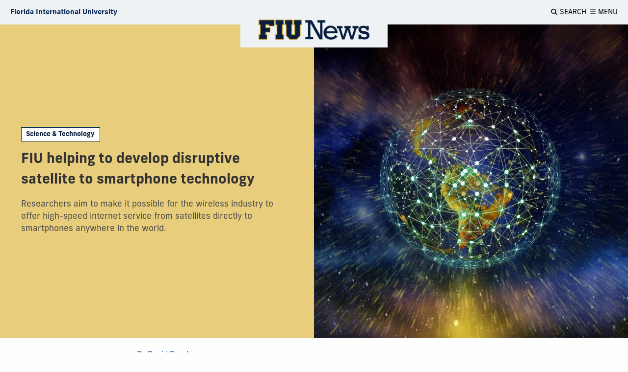

--- FILE ---
content_type: text/html
request_url: https://news.fiu.edu/2023/fiu-helping-to-develop-disruptive-satellite-to-smartphone-technology
body_size: 7722
content:
<!DOCTYPE html>
<html class="no-js" lang="en">
    <head>
        <meta charset="utf-8"/>
        
        <meta content="84d91a070a73710b2c56332a538fbc32" name="id"/><title>FIU helping to develop disruptive satellite to smartphone technology | FIU News - Florida International University</title><meta content="Researchers aim to make it possible for the wireless industry to offer high-speed internet service from satellites directly to smartphones anywhere in the world." name="description"/><meta content="FIU News" property="og:site_name"/><meta content="FIU helping to develop disruptive satellite to smartphone technology" property="og:title"/><meta content="https://news.fiu.edu/2023/fiu-helping-to-develop-disruptive-satellite-to-smartphone-technology" property="og:url"/><meta content="article" property="og:type"/><meta content="Researchers aim to make it possible for the wireless industry to offer high-speed internet service from satellites directly to smartphones anywhere in the world." property="og:description"/><meta content="https://res.cloudinary.com/digicomm/image/upload/t_metadata/news-magazine/2023/_assets/earth-credit-pixabay-geralt.jpg" property="og:image"/><meta content="FIU helping to develop disruptive satellite to smartphone technology" name="twitter:title"/><meta content="https://news.fiu.edu/2023/fiu-helping-to-develop-disruptive-satellite-to-smartphone-technology" name="twitter:url"/><meta content="Researchers aim to make it possible for the wireless industry to offer high-speed internet service from satellites directly to smartphones anywhere in the world." name="twitter:description"/><meta content="https://res.cloudinary.com/digicomm/image/upload/t_metadata/news-magazine/2023/_assets/earth-credit-pixabay-geralt.jpg" name="twitter:image"/><meta content="summary_large_image" name="twitter:card"/><script type="application/ld+json">
{
  "@context": "http://schema.org",
  "@type": "NewsArticle",
  "mainEntityOfPage": {
    "@type": "WebPage",
    "@id": "https://news.fiu.edu/2023/fiu-helping-to-develop-disruptive-satellite-to-smartphone-technology"
  },
  "headline": "FIU helping to develop disruptive satellite to smartphone technology",
  "image": {
    "@type": "ImageObject",
    "url": "https://res.cloudinary.com/digicomm/image/upload/t_metadata/news-magazine/2023/_assets/earth-credit-pixabay-geralt.jpg",
    "width": 1200,
    "height": 630
  },
  "datePublished": "2024-12-19T18:59:11",
  "dateModified": "2023-09-11T12:31:34",
  
  "author": {
    "@type": "Person",
    "name": "David Drucker"
  },
   "publisher": {
    "@type": "Organization",
    "name": "Florida International University",
    "logo": {
      "@type": "ImageObject",
      "url": "https://news.fiu.edu/_assets/images/structure-data-logo.png",
      "width": 283,
      "height": 60
    },
    "department": {
        "@type": "NewsMediaOrganization",
        "name": "Office of News and Communications",
        "email": "mailto:news@fiu.edu"
    }
  },
  "description": "Researchers aim to make it possible for the wireless industry to offer high-speed internet service from satellites directly to smartphones anywhere in the world."
}   
                </script>
        
<meta http-equiv="x-ua-compatible" content="ie=edge" /><meta name="viewport" content="width=device-width, initial-scale=1.0" /><meta name="robots" content="index, follow" /><meta name="robots" content="max-image-preview:large"><link rel="apple-touch-icon" sizes="180x180" href="/apple-touch-icon.png"><link rel="icon" type="image/png" sizes="32x32" href="/favicon-32x32.png"><link rel="icon" type="image/png" sizes="16x16" href="/favicon-16x16.png"><link rel="manifest" href="/site.webmanifest"><link rel="mask-icon" href="/safari-pinned-tab.svg" color="#081e3f"><meta name="msapplication-TileColor" content="#ffc40d"><meta name="theme-color" content="#ffffff"><meta name="google-site-verification" content="9_1Yn5YkhPJEbAq-UtekfkXqyWtDInr-K711AbBZFc8" />
 <link href="https://news.fiu.edu/feed" rel="alternate" title="FIU News Feed | Florida International University" type="application/rss+xml"/> <link href="../_assets/css/news.css?v=1.12112023" media="all" rel="stylesheet"/> <link href="https://use.typekit.net/fpx6thr.css" rel="stylesheet"/> <link href="https://digicdn.fiu.edu/fonts/fa/css/all.min.css" rel="stylesheet"/> <link href="https://digicdn.fiu.edu/fonts/fa/css/v4-shims.min.css" rel="stylesheet"/>
        
        
        
<script>dataLayer = [];</script><script>(function(w,d,s,l,i){w[l]=w[l]||[];w[l].push({'gtm.start':new Date().getTime(),event:'gtm.js'});var f=d.getElementsByTagName(s)[0],j=d.createElement(s),dl=l!='dataLayer'?'&amp;l='+l:'';j.async=true;j.src='https://www.googletagmanager.com/gtm.js?id='+i+dl;f.parentNode.insertBefore(j,f);})(window,document,'script','dataLayer', 'GTM-M2T3BLP');</script>

    </head>
    
    <body data-resize="body" data-scroll="body">
        
	  
	
        
<script>dataLayer = [];</script><script>(function(w,d,s,l,i){w[l]=w[l]||[];w[l].push({'gtm.start':new Date().getTime(),event:'gtm.js'});var f=d.getElementsByTagName(s)[0],j=d.createElement(s),dl=l!='dataLayer'?'&amp;l='+l:'';j.async=true;j.src='https://www.googletagmanager.com/gtm.js?id='+i+dl;f.parentNode.insertBefore(j,f);})(window,document,'script','dataLayer', 'GTM-M2T3BLP');</script>

        <header class="article-header" data-sticky-container=""><a class="show-on-focus" href="#main">Skip to Content</a><div class="fiu-global-header" data-options="marginTop:0" data-sticky="" data-sticky-on="medium" data-top-anchor="article-title" sticky=""><div class="grid-container"><div class="grid-x logo-tools align-middle align-justify"><a aria-label="Florida International University Homepage" class="cell shrink header-logo" href="https://www.fiu.edu/" target="_blank"><span>Florida International University</span></a><a aria-label="FIU News" class="cell shrink article-logo" href="../index"><img alt="FIU News Homepage" src="../_assets/images/fiu-news-logo.png"/></a><div class="cell shrink article-title">FIU helping to develop disruptive satellite to smartphone technology</div><div class="cell tools shrink"><button aria-haspopup="true" aria-label="Open Search" data-toggle="fiu-off-canvas-search" id="fiu-global-search"><p aria-hidden="true" class="fa fa-search"></p><span>Search</span></button><button aria-haspopup="true" aria-label="Open Menu" data-toggle="fiu-off-canvas-menu" id="fiu-global-menu"><p aria-hidden="true" class="fa fa-bars"></p><span>Menu</span></button></div></div></div></div><nav aria-label="FIU News" class="grid-container nav-logo-wrapper"><div class="fiu-news-logo" id="logo-container"><a href="../index"><img alt="Homepage" class="show-for-large" src="../_assets/images/fiu-news-logo.png"/><img alt="Homepage" class="hide-for-large" src="../_assets/images/fiu-news-logo-mobile.png"/></a><div class="tools align-items-center"><button aria-haspopup="true" aria-label="Open Menu" class="fiu-global-menu" data-toggle="fiu-off-canvas-menu"><p aria-hidden="true" class="fa fa-bars"></p><span>Menu</span></button></div></div></nav></header>

        <main class="off-canvas-content" data-off-canvas-content="" id="main">
            <article>
                <header><div class="grid-container full"><div class="grid-x align-middle gold large-order-2"><div class="cell large-6 article-banner large-order-1"><figure><div class="responsive-embed ratio-square banner">
                                  
                                        <img alt="" data-lazy="{&quot;small&quot;:&quot;https://res.cloudinary.com/digicomm/image/upload/t_square-small/news-magazine/2023/_assets/earth-credit-pixabay-geralt-2.jpg&quot;,&quot;medium&quot;: &quot;https://res.cloudinary.com/digicomm/image/upload/t_square-medium/news-magazine/2023/_assets/earth-credit-pixabay-geralt-2.jpg&quot;,&quot;large&quot;:&quot;https://res.cloudinary.com/digicomm/image/upload/t_square-small/news-magazine/2023/_assets/earth-credit-pixabay-geralt-2.jpg&quot;,&quot;xlarge&quot;:&quot;https://res.cloudinary.com/digicomm/image/upload/t_square-medium/news-magazine/2023/_assets/earth-credit-pixabay-geralt-2.jpg&quot;,&quot;xxlarge&quot;:&quot;https://res.cloudinary.com/digicomm/image/upload/t_square-medium/news-magazine/2023/_assets/earth-credit-pixabay-geralt-2.jpg&quot;}"/>
                                      
                                      
                                      
                                </div></figure></div><div class="cell large-6 article-header"><div class="article-category"><a href="../science-and-technology/index">Science &amp; Technology</a></div><h1 id="article-title">FIU helping to develop disruptive satellite to smartphone technology</h1><div class="subhead">Researchers aim to make it possible for the wireless industry to offer high-speed internet service from satellites directly to smartphones anywhere in the world.</div></div></div></div><div class="grid-container margin-top"><div class="grid-x align-center"><div class="cell large-7 content-block ">
                                        
                                        
                                        
                                        <p class="byline">By <a class="article-author" href="https://news.fiu.edu/author/david-drucker">David Drucker</a></p>
                                        
                                    <hr role="presentation"/></div></div><div class="grid-x margin-bottom align-center"><div class="cell small-7 large-4 content-block "><p class="timestamp"><span class="timestamp">September 11, 2023 at 12:30pm</span></p></div><div class="cell small-5 large-3 content-block text-right a2a"><a aria-label="Share this story" class="a2a_dd" href="https://www.addtoany.com/share"><span aria-hidden="true" class="fab fa-facebook-f"></span><span aria-hidden="true" class="fab fa-twitter"></span><span aria-hidden="true" class="fa fa-share"></span><span aria-hidden="true" class="fa fa-envelope"></span></a></div></div></div></header>
                <div class="grid-container"><div class="grid-x align-center"><div class="cell large-7 content-block"><p>Faculty at FIU's <a href="cec.fiu.edu" rel="noopener" target="_blank">College of Engineering and Computing</a> are leading the development of technology to connect smartphones directly to satellites, enabling high-speed internet access without the use of cell towers and communication bases. The research project is funded by Digital Locations, an innovative satellite communications company.</p><p>&#8220;This technology is disruptive because it doesn't exist today,&#8221; said Elias Alwan, an associate professor of electrical and computer engineering at the College of Engineering and Computing and principal investigator for the grant. &#8220;Our phones do not typically have the capacity to allow for strong wireless links with satellites. We have outlined an idea that could help society overcome this challenge.&#8221;</p><p>The technology would stand to benefit many. Residents in rural areas could use it to have consistent high-speed internet access. Passengers on a cruise ship could use their phones to make video calls from the open ocean. After a hurricane, the technology could help residents in a city that has suffered damage to its cell towers sustain high-speed communications.</p><p>&#8220;The radio spectrum is arguably the most valuable natural resource in the world,&#8221; said co-principal investigator Arjuna Madanayake, an associate professor of electrical and computer engineering. &#8220;We hope to create out- of-this-world technology that offers massive capacity and access on a global scale.&#8221;</p><p>The technology that FIU is pursuing would allow for direct satellite to smartphone connections using existing devices and potentially current satellite constellations. This has typically been a challenge in the industry and one that will need breakthroughs in areas that FIU has specific expertise, such as circuitry, antenna design and frequency choices.</p><p>Alwan is an expert in wireless radios, a National Science Foundation Career Awardee and a recipient of more than $14 million in research grants as a collaborator since arriving at FIU in 2017. Madanayake is an expert in digital radio design and a recipient of multiple grants from government agencies and the National Science Foundation.</p><p>&#8220;At FIU, we are fortunate to have one of the most fully equipped labs for the research of radio frequency systems in the U.S.," Alwan said. &#8220;Our research team is optimistic about our plan and excited for the opportunity to make this important contribution to the telecommunications industry.&#8221;</p></div></div></div>
            </article>
            <aside aria-label="Article tags"><div class="grid-container"><div class="grid-x align-center"><div class="cell large-7"><ul class="accordion" data-accordion="" data-allow-all-closed="true" data-multi-expand="true" id="tag-cloud" role="tablist"><li class="accordion-item" data-accordion-item="" role="presentation"><a class="accordion-title" href="#" role="tab">Show Tags</a><div class="accordion-content" data-tab-content="" role="tabpanel"><a href="https://news.fiu.edu/tag/College of Engineering and Computing">College of Engineering and Computing</a><a href="https://news.fiu.edu/tag/Research">Research</a><a href="https://news.fiu.edu/tag/faculty">faculty</a></div></li></ul></div></div></div></aside>
            
            
        </main>

        <div class="off-canvas position-right" data-content-scroll="false" data-off-canvas="" data-transition="slide" id="fiu-off-canvas-search" role="search">
<div class="grid-container">
<div class="grid-x ">
<div class="cell cell medium-8 medium-offset-2">
<div class="align-items-right"><button aria-label="Close menu" class="close-button inline" data-close="" type="button"> <span class="close-button-text">Close</span> <span aria-hidden="true">&#215;</span> </button></div>
<form action="/results.html" id="search-degrees-and-programs">
<p class="h3">Search</p>
<input aria-label="Search Website" id="search-box" name="q" placeholder="Search Website" type="text"/> <button class="postfix" href="#" type="submit"><span aria-hidden="true" class="fa fa-search"></span><span aria-label="Search Website" class="hide-for-small-only">Search</span></button></form></div>
</div>
</div>
</div>
        <div aria-label="Mobile Navigation" class="off-canvas position-right" data-content-scroll="false" data-off-canvas="" data-transition="slide" id="fiu-off-canvas-menu" role="navigation"><button aria-label="Close menu" class="close-button" data-close="" type="button"><span class="close-button-text">Close</span><span aria-hidden="true">&#215;</span></button><nav aria-label="Site Mobile Menu"><h2>Explore FIU News</h2><ul class="menu"><li><a href="../business-and-entrepreneurship/index">Business &amp; Entrepreneurship</a></li><li><a href="../arts-and-culture/index">Arts &amp; Culture</a></li><li><a href="../politics-law-and-society/index">Politics, Law &amp; Society </a></li><li><a href="../campus-and-community/index">Campus &amp; Community</a></li><li><a href="../science-and-technology/index">Science &amp; Technology</a></li><li><a href="../medicine-and-health-sciences/index">Medicine &amp; Health Sciences</a></li><li><a href="../sports/index">Sports</a></li></ul><h2>Publications</h2><ul class="menu"><li><a href="../index">FIU News</a></li><li><a href="../magazine/index">FIU Magazine</a></li><li><a href="../research-magazine/index">FIU Research Magazine</a></li><li><a href="https://news.fiu.edu/insights/">FIU Insights</a></li></ul><h2>Reach Out</h2><ul class="menu"><li><a href="../about/media-relations">Media Relations</a></li><li><a href="../about/contact">Contact</a></li></ul></nav></div>
        
            <footer role="contentinfo">
                                                  <div class="footer-info">
                                        <div class="grid-x grid-margin-x">
                                            
                                                                                                
                        <div class="cell medium-3 large-4 hide-for-small-only">
                            <h2>Explore FIU News</h2>
<ul>
<li><a href="../business-and-entrepreneurship/index">Business &amp; Entrepreneurship</a></li>
<li><a href="../arts-and-culture/index">Arts &amp; Culture</a></li>
<li><a href="../politics-law-and-society/index">Politics, Law &amp; Society</a></li>
<li><a href="../campus-and-community/index">Campus &amp; Community</a></li>
<li><a href="../science-and-technology/index">Science &amp; Technology</a></li>
<li><a href="../medicine-and-health-sciences/index">Medicine &amp; Health Sciences</a></li>
<li><a href="../sports/index">Sports</a></li>
<li><a href="../community-and-government-relations/index">Community &amp; Government Relations</a></li>
<li><a href="../lifehacks/index">Lifehacks</a></li>
<li><a href="../preeminent-programs/index">Preeminent Programs</a></li>
</ul>
                        </div>
                                             
                                                                                                
                        <div class="cell medium-3 large-4 hide-for-small-only">
                            <h2>Publications</h2>
<ul>
<li><a href="../index">FIU News</a></li>
<li><a href="../magazine/index">FIU Magazine</a></li>
<li><a href="../research-magazine/index">FIU Research Magazine</a></li>
<li><a href="https://news.fiu.edu/insights/index.html">FIU Insights</a></li>
</ul>
<h2>Reach Out</h2>
<ul>
<li><a href="../about/contact">Contact</a></li>
<li><a href="../about/media-relations">Media Relations</a></li>
</ul>
                        </div>
                                             
                                                                                                
                        <div class="cell medium-6 large-4 ">
                            <h2>Stay Connected</h2>
<p>Receive daily FIU stories and updates directly to your inbox.</p>
<!-- Begin Mailchimp Signup Form -->
<div id="mc_embed_signup"><form action="https://fiu.us1.list-manage.com/subscribe/post?u=d13d9ca5483e1889af5c1cd91&amp;id=a91c244dfa" class="validate" id="mc-embedded-subscribe-form" method="post" name="mc-embedded-subscribe-form" novalidate="" target="_blank">
<div id="mc_embed_signup_scroll"><input aria-label="Email address" class="email" id="mce-EMAIL" name="EMAIL" placeholder="Email address" required="" type="email" value=""/> <input class="button" id="mc-embedded-subscribe" name="subscribe" type="submit" value="Subscribe"/> <!-- real people should not fill this in and expect good things - do not remove this or risk form bot signups-->
<div aria-hidden="true" style="position: absolute; left: -5000px;"><input aria-label=" n/a " name="b_b89d11d48e4310b7d7bf552fa_4d36ca4d39" tabindex="-1" type="text" value=""/></div>
</div>
</form></div>
<!--End mc_embed_signup-->
<h2>Share with Us</h2>
<p>Submit a story or give us feedback, we want to hear from you.</p>
<a class="cta-link-primary" href="mailto:news@fiu.edu">Submit a story idea</a>
                        </div>
                                     </div>
                    </div>
                <div class="grid-x grid-margin-x">
		<div class="cell large-4 medium-order-3">
			<a class="footer-logo" href="https://www.fiu.edu/" rel="noopener noreferrer" target="_blank">
				<img alt="Florida International University Homepage" height="54" loading="lazy" src="https://digicdn.fiu.edu/core/_assets/images/footer-logo.svg" width="300"/>
			</a>
		    						    <h2>Connect</h2>
						<ul>
<li><a href="https://www.fiu.edu/about/contact-us/index.html">Contact FIU</a></li>
<li><a aria-label="FIU News Website" href="https://news.fiu.edu/" rel="noopener noreferrer" target="_blank">FIU News</a></li>
</ul> 
						<ul aria-label="Social Networks" class="social-media">
<li><a aria-label="Follow FIU on Instagram" href="https://www.instagram.com/fiuinstagram/" rel="noopener noreferrer" target="_blank"><span aria-hidden="true" class="fa-brands fa-instagram"></span></a></li><li><a aria-label="Follow FIU on LinkedIn" href="https://www.linkedin.com/school/florida-international-university/" rel="noopener noreferrer" target="_blank"><span aria-hidden="true" class="fa-brands fa-linkedin"></span></a></li><li><a aria-label="Follow FIU on Facebook" href="https://www.facebook.com/floridainternational" rel="noopener noreferrer" target="_blank"><span aria-hidden="true" class="fa-brands fa-facebook"></span></a></li><li><a aria-label="Follow FIU on Twitter" href="https://twitter.com/fiu" rel="noopener noreferrer" target="_blank"><span aria-hidden="true" class="fa-brands fa-twitter"></span></a></li><li><a aria-label="Follow FIU on YouTube" href="https://www.youtube.com/user/FloridaInternational" rel="noopener noreferrer" target="_blank"><span aria-hidden="true" class="fa-brands fa-youtube"></span></a></li><li><a aria-label="Follow FIU on Flickr" href="https://flickr.com/photos/fiu" rel="noopener noreferrer" target="_blank"><span aria-hidden="true" class="fa-brands fa-flickr"></span></a></li> </ul>
					</div>
						   <div class="cell medium-4 medium-order-1">
				<h2>Explore FIU</h2>
                <ul>
<li><a href="https://www.fiu.edu/about/index.html">About FIU</a></li>
<li><a aria-label="FIU Admissions" href="https://www.fiu.edu/admissions/index.html">Admissions</a></li>
<li><a aria-label="FIU Academics" href="https://www.fiu.edu/academics/index.html">Academics</a></li>
<li><a href="https://www.fiu.edu/locations/index.html">Locations</a></li>
<li><a aria-label="FIU Research" href="https://www.fiu.edu/research/index.html">Research</a></li>
<li><a href="https://www.fiu.edu/student-life/index.html">Student Life</a></li>
<li><a href="https://www.fiu.edu/athletics/index.html">Athletics</a></li>
<li><a aria-label="FIU Alumni and Giving" href="https://www.fiu.edu/alumni-and-giving/index.html">Alumni and Giving</a></li>
<li><a href="https://hr.fiu.edu/careers/" rel="noopener noreferrer" target="_blank">Careers at FIU</a></li>
<li><a href="https://onestop.fiu.edu/finances/estimate-your-costs/">Estimate Cost of Attendance</a></li>
</ul> 
			</div>
				   <div class="cell medium-4 medium-order-2">
				<h2>Tools &amp; Resources</h2>
                <ul>
<li><a href="https://phonebook.fiu.edu" rel="noopener noreferrer" target="_blank">Phonebook</a>&#160;(Directory)</li>
<li><a href="https://calendar.fiu.edu/" rel="noopener noreferrer" target="_blank">University Calendar</a></li>
<li><a href="https://campusmaps.fiu.edu/" rel="noopener noreferrer" target="_blank">Campus Maps</a></li>
<li><a href="https://my.fiu.edu/" rel="noopener noreferrer" target="_blank">MyFIU</a></li>
<li><a href="https://canvas.fiu.edu" rel="noopener" target="_blank">Canvas</a></li>
<li><a href="http://mail.fiu.edu/" rel="noopener noreferrer" target="_blank">FIU Email</a></li>
<li><a href="https://fiu.service-now.com/sp?id=services_status" rel="noopener" target="_blank">System Status</a></li>
<li><a href="https://centralreservations.fiu.edu/" rel="noopener" target="_blank">Reserve Space</a></li>
<li><a href="https://ace.fiu.edu/civil-rights/harassment-and-discrimination/" rel="noopener" target="_blank">Nondiscrimination</a></li>
<li><a href="https://ace.fiu.edu/title-ix/" rel="noopener" target="_blank">Title IX</a></li>
<li><a href="https://report.fiu.edu/" rel="noopener" target="_blank">Report Discrimination or Harassment</a></li>
</ul> 
			</div>
		        
	</div>
		<div class="grid-x grid-margin-x copyright">
            	<div class="small-12 columns text-center">
<p class="copyright">
<small>© 2024 Florida International University </small> | <small>Website by <a aria-label="External Relations - Digital Communications" href="https://stratcomm.fiu.edu/digital-print/websites/" target="_blank">Digital Communications</a></small> | <small><a href="https://webforms.fiu.edu/view.php?id=370774" id="website-feedback" target="_blank">Website Feedback</a></small> |  <small><a href="https://accessibility.fiu.edu/" target="_blank">Web/Accessibility</a></small>
</p>
    </div>
    </div>
</footer>
        <!-- Third-party libraries -->
<script src="../_assets/js/vendor/jquery.min.js"></script>
<script src="../_assets/js/vendor/foundation.min.js"></script>
<script src="../_assets/js/vendor/what-input.js"></script>
<!-- FIU News & Magazine scripts-->
<script src="../_assets/js/app.js"></script>
        <script>
                var a2a_config = a2a_config || {};
                a2a_config.templates = a2a_config.templates || {};
                a2a_config.templates.email = {
                    subject: "${title}",
                    body: "${title}\n${link}"
                };

                a2a_config.icon_color = "white,#5a5a5a";
                a2a_config.color_link_text = "5a5a5a";
                a2a_config.color_link_text_hover = "000000";
                a2a_config.onclick = 1;
                a2a_config.num_services = 4;
                a2a_config.custom_services = [];
                
                
                // callbacks
                a2a_config.callbacks = a2a_config.callbacks || [];
                a2a_config.callbacks.push({
                    ready: cleanUpIframes
                });
            </script><script async="" src="https://static.addtoany.com/menu/page.js"></script><script src="../_assets/js/tag-cloud.js" type="text/javascript"></script>
		
		
		
		
	
        <script src="../_assets/js/accessibility.js" type="text/javascript"></script>
        

    </body>
</html>

--- FILE ---
content_type: text/css
request_url: https://news.fiu.edu/_assets/css/news.css?v=1.12112023
body_size: 31186
content:
@media print,screen and (min-width: 40em){.reveal.large,.reveal.small,.reveal.tiny,.reveal{right:auto;left:auto;margin:0 auto}}/*! normalize.css v8.0.0 | MIT License | github.com/necolas/normalize.css */html{line-height:1.15;-webkit-text-size-adjust:100%}body{margin:0}h1{font-size:2em;margin:.67em 0}hr{box-sizing:content-box;height:0;overflow:visible}pre{font-family:monospace,monospace;font-size:1em}a{background-color:rgba(0,0,0,0)}abbr[title]{border-bottom:none;text-decoration:underline;text-decoration:underline dotted}b,strong{font-weight:bolder}code,kbd,samp{font-family:monospace,monospace;font-size:1em}small{font-size:80%}sub,sup{font-size:75%;line-height:0;position:relative;vertical-align:baseline}sub{bottom:-0.25em}sup{top:-0.5em}img{border-style:none}button,input,optgroup,select,textarea{font-family:inherit;font-size:100%;line-height:1.15;margin:0}button,input{overflow:visible}button,select{text-transform:none}button,[type=button],[type=reset],[type=submit]{-webkit-appearance:button}button::-moz-focus-inner,[type=button]::-moz-focus-inner,[type=reset]::-moz-focus-inner,[type=submit]::-moz-focus-inner{border-style:none;padding:0}button:-moz-focusring,[type=button]:-moz-focusring,[type=reset]:-moz-focusring,[type=submit]:-moz-focusring{outline:1px dotted ButtonText}fieldset{padding:.35em .75em .625em}legend{box-sizing:border-box;color:inherit;display:table;max-width:100%;padding:0;white-space:normal}progress{vertical-align:baseline}textarea{overflow:auto}[type=checkbox],[type=radio]{box-sizing:border-box;padding:0}[type=number]::-webkit-inner-spin-button,[type=number]::-webkit-outer-spin-button{height:auto}[type=search]{-webkit-appearance:textfield;outline-offset:-2px}[type=search]::-webkit-search-decoration{-webkit-appearance:none}::-webkit-file-upload-button{-webkit-appearance:button;font:inherit}details{display:block}summary{display:list-item}template{display:none}[hidden]{display:none}.foundation-mq{font-family:"small=0em&medium=40em&large=64em&xlarge=75em&xxlarge=90em"}html{box-sizing:border-box;font-size:100%}*,*::before,*::after{box-sizing:inherit}body{margin:0;padding:0;background:#fefefe;font-family:"frank-new","new-frank",Helvetica,Arial,sans-serif;font-weight:normal;line-height:1.5;color:#4a4a4a;-webkit-font-smoothing:antialiased;-moz-osx-font-smoothing:grayscale}img{display:inline-block;vertical-align:middle;max-width:100%;height:auto;-ms-interpolation-mode:bicubic}textarea{height:auto;min-height:50px;border-radius:5px}select{box-sizing:border-box;width:100%;border-radius:5px}.map_canvas img,.map_canvas embed,.map_canvas object,.mqa-display img,.mqa-display embed,.mqa-display object{max-width:none !important}button{padding:0;appearance:none;border:0;border-radius:5px;background:rgba(0,0,0,0);line-height:1;cursor:auto}[data-whatinput=mouse] button{outline:0}pre{overflow:auto}button,input,optgroup,select,textarea{font-family:inherit}.is-visible{display:block !important}.is-hidden{display:none !important}[type=text],[type=password],[type=date],[type=datetime],[type=datetime-local],[type=month],[type=week],[type=email],[type=number],[type=search],[type=tel],[type=time],[type=url],[type=color],textarea{display:block;box-sizing:border-box;width:100%;height:2.4375rem;margin:0 0 1rem;padding:.5rem;border:1px solid #e5e5e5;border-radius:5px;background-color:#fefefe;box-shadow:inset 0 1px 2px rgba(10,10,10,.1);font-family:inherit;font-size:1rem;font-weight:normal;line-height:1.5;color:#0a0a0a;transition:box-shadow .5s,border-color .25s ease-in-out;appearance:none}[type=text]:focus,[type=password]:focus,[type=date]:focus,[type=datetime]:focus,[type=datetime-local]:focus,[type=month]:focus,[type=week]:focus,[type=email]:focus,[type=number]:focus,[type=search]:focus,[type=tel]:focus,[type=time]:focus,[type=url]:focus,[type=color]:focus,textarea:focus{outline:none;border:1px solid #565656;background-color:#fefefe;box-shadow:0 0 5px #e5e5e5;transition:box-shadow .5s,border-color .25s ease-in-out}textarea{max-width:100%}textarea[rows]{height:auto}input:disabled,input[readonly],textarea:disabled,textarea[readonly]{background-color:#eef2f4;cursor:not-allowed}[type=submit],[type=button]{appearance:none;border-radius:5px}input[type=search]{box-sizing:border-box}::placeholder{color:#565656}[type=file],[type=checkbox],[type=radio]{margin:0 0 1rem}[type=checkbox]+label,[type=radio]+label{display:inline-block;vertical-align:baseline;margin-left:.5rem;margin-right:1rem;margin-bottom:0}[type=checkbox]+label[for],[type=radio]+label[for]{cursor:pointer}label>[type=checkbox],label>[type=radio]{margin-right:.5rem}[type=file]{width:100%}label{display:block;margin:0;font-size:.875rem;font-weight:normal;line-height:1.8;color:#0a0a0a}label.middle{margin:0 0 1rem;padding:.5625rem 0}.help-text{margin-top:-0.5rem;font-size:.8125rem;font-style:italic;color:#0a0a0a}.input-group{display:flex;width:100%;margin-bottom:1rem;align-items:stretch}.input-group>:first-child,.input-group>:first-child.input-group-button>*{border-radius:5px 0 0 5px}.input-group>:last-child,.input-group>:last-child.input-group-button>*{border-radius:0 5px 5px 0}.input-group-button a,.input-group-button input,.input-group-button button,.input-group-button label,.input-group-button,.input-group-field,.input-group-label{margin:0;white-space:nowrap}.input-group-label{padding:0 1rem;border:1px solid #e5e5e5;background:#eef2f4;color:#0a0a0a;text-align:center;white-space:nowrap;display:flex;flex:0 0 auto;align-items:center}.input-group-label:first-child{border-right:0}.input-group-label:last-child{border-left:0}.input-group-field{border-radius:0;flex:1 1 0px;min-width:0}.input-group-button{padding-top:0;padding-bottom:0;text-align:center;display:flex;flex:0 0 auto}.input-group-button a,.input-group-button input,.input-group-button button,.input-group-button label{align-self:stretch;height:auto;padding-top:0;padding-bottom:0;font-size:1rem}fieldset{margin:0;padding:0;border:0}legend{max-width:100%;margin-bottom:.5rem}.fieldset{margin:1.125rem 0;padding:1.25rem;border:1px solid #e5e5e5}.fieldset legend{margin:0;margin-left:-0.1875rem;padding:0 .1875rem}select{height:2.4375rem;margin:0 0 1rem;padding:.5rem;appearance:none;border:1px solid #e5e5e5;border-radius:5px;background-color:#fefefe;font-family:inherit;font-size:1rem;font-weight:normal;line-height:1.5;color:#0a0a0a;background-image:url("data:image/svg+xml;utf8,<svg xmlns='http://www.w3.org/2000/svg' version='1.1' width='32' height='24' viewBox='0 0 32 24'><polygon points='0,0 32,0 16,24' style='fill: rgb%2886, 86, 86%29'></polygon></svg>");background-origin:content-box;background-position:right -1rem center;background-repeat:no-repeat;background-size:9px 6px;padding-right:1.5rem;transition:box-shadow .5s,border-color .25s ease-in-out}@media screen and (min-width: 0\0 ){select{background-image:url("[data-uri]")}}select:focus{outline:none;border:1px solid #565656;background-color:#fefefe;box-shadow:0 0 5px #e5e5e5;transition:box-shadow .5s,border-color .25s ease-in-out}select:disabled{background-color:#eef2f4;cursor:not-allowed}select::-ms-expand{display:none}select[multiple]{height:auto;background-image:none}.is-invalid-input:not(:focus){border-color:#cc4b37;background-color:#f9ecea}.is-invalid-input:not(:focus)::placeholder{color:#cc4b37}.is-invalid-label{color:#cc4b37}.form-error{display:none;margin-top:-0.5rem;margin-bottom:1rem;font-size:.75rem;font-weight:bold;color:#cc4b37}.form-error.is-visible{display:block}div,dl,dt,dd,ul,ol,li,h1,h2,h3,h4,h5,h6,pre,form,p,blockquote,th,td{margin:0;padding:0}p{margin-bottom:1rem;font-size:inherit;line-height:1.8;text-rendering:optimizeLegibility}em,i{font-style:italic;line-height:inherit}strong,b{font-weight:bold;line-height:inherit}small{font-size:80%;line-height:inherit}h1,.h1,h2,.h2,h3,.h3,h4,.h4,h5,.h5,h6,.h6{font-family:"frank-new","new-frank",Helvetica,Arial,sans-serif;font-style:normal;font-weight:700;color:#333;text-rendering:optimizeLegibility}h1 small,.h1 small,h2 small,.h2 small,h3 small,.h3 small,h4 small,.h4 small,h5 small,.h5 small,h6 small,.h6 small{line-height:0;color:#565656}h1,.h1{font-size:1.5625rem;line-height:1.2;margin-top:0;margin-bottom:.5rem}h2,.h2{font-size:1.25rem;line-height:1.2;margin-top:0;margin-bottom:.5rem}h3,.h3{font-size:1.1875rem;line-height:1.2;margin-top:0;margin-bottom:.5rem}h4,.h4{font-size:1.125rem;line-height:1.2;margin-top:0;margin-bottom:.5rem}h5,.h5{font-size:1.0625rem;line-height:1.2;margin-top:0;margin-bottom:.5rem}h6,.h6{font-size:1rem;line-height:1.2;margin-top:0;margin-bottom:.5rem}@media print,screen and (min-width: 40em){h1,.h1{font-size:1.875rem}h2,.h2{font-size:1.5625rem}h3,.h3{font-size:1.5rem}h4,.h4{font-size:1.25rem}h5,.h5{font-size:1.125rem}h6,.h6{font-size:1rem}}@media print,screen and (min-width: 64em){h1,.h1{font-size:2.2556390977rem}h2,.h2{font-size:1.9692423106rem}h3,.h3{font-size:1.8125rem}h4,.h4{font-size:1.5625rem}h5,.h5{font-size:1.25rem}h6,.h6{font-size:1rem}}a{line-height:inherit;color:#0e2c59;text-decoration:none;cursor:pointer}a:hover,a:focus{color:#0c264d}a img{border:0}hr{clear:both;max-width:81.25rem;height:0;margin:1.25rem auto;border-top:0;border-right:0;border-bottom:2px solid #e5e5e5;border-left:0}ul,ol,dl{margin-bottom:1rem;list-style-position:inside;line-height:1.8}li{font-size:inherit}ul{margin-left:1.25rem;list-style-type:disc}ol{margin-left:1.25rem}ul ul,ul ol,ol ul,ol ol{margin-left:1.25rem;margin-bottom:0}dl{margin-bottom:1rem}dl dt{margin-bottom:.3rem;font-weight:bold}blockquote{margin:0 0 1rem;padding:.5625rem 1.25rem 0 1.1875rem;border-left:1px solid #e5e5e5}blockquote,blockquote p{line-height:1.8;color:#174b98}cite{display:block;font-size:.8125rem;color:#565656}cite:before{content:"— "}abbr,abbr[title]{border-bottom:1px dotted #0a0a0a;cursor:help;text-decoration:none}figure{margin:0}code{padding:.125rem .3125rem .0625rem;border:1px solid #e5e5e5;background-color:#eef2f4;font-family:Consolas,"Liberation Mono",Courier,monospace;font-weight:normal;color:#0a0a0a}kbd{margin:0;padding:.125rem .25rem 0;background-color:#eef2f4;font-family:Consolas,"Liberation Mono",Courier,monospace;color:#0a0a0a;border-radius:5px}.subheader{margin-top:.2rem;margin-bottom:.5rem;font-weight:normal;line-height:1.4;color:#565656}.lead{font-size:125%;line-height:1.6}.stat{font-size:2.5rem;line-height:1}p+.stat{margin-top:-1rem}ul.no-bullet,ol.no-bullet{margin-left:0;list-style:none}.text-left{text-align:left}.text-right{text-align:right}.text-center{text-align:center}.text-justify{text-align:justify}@media print,screen and (min-width: 40em){.medium-text-left{text-align:left}.medium-text-right{text-align:right}.medium-text-center{text-align:center}.medium-text-justify{text-align:justify}}@media print,screen and (min-width: 64em){.large-text-left{text-align:left}.large-text-right{text-align:right}.large-text-center{text-align:center}.large-text-justify{text-align:justify}}.show-for-print{display:none !important}@media print{*{background:rgba(0,0,0,0) !important;box-shadow:none !important;color:#000 !important;text-shadow:none !important}.show-for-print{display:block !important}.hide-for-print{display:none !important}table.show-for-print{display:table !important}thead.show-for-print{display:table-header-group !important}tbody.show-for-print{display:table-row-group !important}tr.show-for-print{display:table-row !important}td.show-for-print{display:table-cell !important}th.show-for-print{display:table-cell !important}a,a:visited{text-decoration:underline}.ir a:after,a[href^="javascript:"]:after,a[href^="#"]:after{content:""}abbr[title]:after{content:" (" attr(title) ")"}pre,blockquote{border:1px solid #565656;page-break-inside:avoid}thead{display:table-header-group}tr,img{page-break-inside:avoid}img{max-width:100% !important}@page{margin:.5cm}p,h2,h3{orphans:3;widows:3}h2,h3{page-break-after:avoid}.print-break-inside{page-break-inside:auto}}.grid-container{padding-right:0.665rem;padding-left:0.665rem;max-width:81.25rem;margin-left:auto;margin-right:auto}@media print,screen and (min-width: 40em){.grid-container{padding-right:1.33rem;padding-left:1.33rem}}.grid-container.fluid{padding-right:0.665rem;padding-left:0.665rem;max-width:100%;margin-left:auto;margin-right:auto}@media print,screen and (min-width: 40em){.grid-container.fluid{padding-right:1.33rem;padding-left:1.33rem}}.grid-container.full{padding-right:0;padding-left:0;max-width:100%;margin-left:auto;margin-right:auto}.grid-x{display:flex;flex-flow:row wrap}.cell{flex:0 0 auto;min-height:0px;min-width:0px;width:100%}.cell.auto{flex:1 1 0px}.cell.shrink{flex:0 0 auto}.grid-x>.auto{width:auto}.grid-x>.shrink{width:auto}.grid-x>.small-shrink,.grid-x>.small-full,.grid-x>.small-1,.grid-x>.small-2,.grid-x>.small-3,.grid-x>.small-4,.grid-x>.small-5,.grid-x>.small-6,.grid-x>.small-7,.grid-x>.small-8,.grid-x>.small-9,.grid-x>.small-10,.grid-x>.small-11,.grid-x>.small-12{flex-basis:auto}@media print,screen and (min-width: 40em){.grid-x>.medium-shrink,.grid-x>.medium-full,.grid-x>.medium-1,.grid-x>.medium-2,.grid-x>.medium-3,.grid-x>.medium-4,.grid-x>.medium-5,.grid-x>.medium-6,.grid-x>.medium-7,.grid-x>.medium-8,.grid-x>.medium-9,.grid-x>.medium-10,.grid-x>.medium-11,.grid-x>.medium-12{flex-basis:auto}}@media print,screen and (min-width: 64em){.grid-x>.large-shrink,.grid-x>.large-full,.grid-x>.large-1,.grid-x>.large-2,.grid-x>.large-3,.grid-x>.large-4,.grid-x>.large-5,.grid-x>.large-6,.grid-x>.large-7,.grid-x>.large-8,.grid-x>.large-9,.grid-x>.large-10,.grid-x>.large-11,.grid-x>.large-12{flex-basis:auto}}.grid-x>.small-12,.grid-x>.small-11,.grid-x>.small-10,.grid-x>.small-9,.grid-x>.small-8,.grid-x>.small-7,.grid-x>.small-6,.grid-x>.small-5,.grid-x>.small-4,.grid-x>.small-3,.grid-x>.small-2,.grid-x>.small-1{flex:0 0 auto}.grid-x>.small-1{width:8.3333333333%}.grid-x>.small-2{width:16.6666666667%}.grid-x>.small-3{width:25%}.grid-x>.small-4{width:33.3333333333%}.grid-x>.small-5{width:41.6666666667%}.grid-x>.small-6{width:50%}.grid-x>.small-7{width:58.3333333333%}.grid-x>.small-8{width:66.6666666667%}.grid-x>.small-9{width:75%}.grid-x>.small-10{width:83.3333333333%}.grid-x>.small-11{width:91.6666666667%}.grid-x>.small-12{width:100%}@media print,screen and (min-width: 40em){.grid-x>.medium-auto{flex:1 1 0px;width:auto}.grid-x>.medium-12,.grid-x>.medium-11,.grid-x>.medium-10,.grid-x>.medium-9,.grid-x>.medium-8,.grid-x>.medium-7,.grid-x>.medium-6,.grid-x>.medium-5,.grid-x>.medium-4,.grid-x>.medium-3,.grid-x>.medium-2,.grid-x>.medium-1,.grid-x>.medium-shrink{flex:0 0 auto}.grid-x>.medium-shrink{width:auto}.grid-x>.medium-1{width:8.3333333333%}.grid-x>.medium-2{width:16.6666666667%}.grid-x>.medium-3{width:25%}.grid-x>.medium-4{width:33.3333333333%}.grid-x>.medium-5{width:41.6666666667%}.grid-x>.medium-6{width:50%}.grid-x>.medium-7{width:58.3333333333%}.grid-x>.medium-8{width:66.6666666667%}.grid-x>.medium-9{width:75%}.grid-x>.medium-10{width:83.3333333333%}.grid-x>.medium-11{width:91.6666666667%}.grid-x>.medium-12{width:100%}}@media print,screen and (min-width: 64em){.grid-x>.large-auto{flex:1 1 0px;width:auto}.grid-x>.large-12,.grid-x>.large-11,.grid-x>.large-10,.grid-x>.large-9,.grid-x>.large-8,.grid-x>.large-7,.grid-x>.large-6,.grid-x>.large-5,.grid-x>.large-4,.grid-x>.large-3,.grid-x>.large-2,.grid-x>.large-1,.grid-x>.large-shrink{flex:0 0 auto}.grid-x>.large-shrink{width:auto}.grid-x>.large-1{width:8.3333333333%}.grid-x>.large-2{width:16.6666666667%}.grid-x>.large-3{width:25%}.grid-x>.large-4{width:33.3333333333%}.grid-x>.large-5{width:41.6666666667%}.grid-x>.large-6{width:50%}.grid-x>.large-7{width:58.3333333333%}.grid-x>.large-8{width:66.6666666667%}.grid-x>.large-9{width:75%}.grid-x>.large-10{width:83.3333333333%}.grid-x>.large-11{width:91.6666666667%}.grid-x>.large-12{width:100%}}.grid-margin-x:not(.grid-x)>.cell{width:auto}.grid-margin-y:not(.grid-y)>.cell{height:auto}.grid-margin-x{margin-left:-0.665rem;margin-right:-0.665rem}@media print,screen and (min-width: 40em){.grid-margin-x{margin-left:-1.33rem;margin-right:-1.33rem}}.grid-margin-x>.cell{width:calc(100% - 1.33rem);margin-left:0.665rem;margin-right:0.665rem}@media print,screen and (min-width: 40em){.grid-margin-x>.cell{width:calc(100% - 2.66rem);margin-left:1.33rem;margin-right:1.33rem}}.grid-margin-x>.auto{width:auto}.grid-margin-x>.shrink{width:auto}.grid-margin-x>.small-1{width:calc(8.3333333333% - 1.33rem)}.grid-margin-x>.small-2{width:calc(16.6666666667% - 1.33rem)}.grid-margin-x>.small-3{width:calc(25% - 1.33rem)}.grid-margin-x>.small-4{width:calc(33.3333333333% - 1.33rem)}.grid-margin-x>.small-5{width:calc(41.6666666667% - 1.33rem)}.grid-margin-x>.small-6{width:calc(50% - 1.33rem)}.grid-margin-x>.small-7{width:calc(58.3333333333% - 1.33rem)}.grid-margin-x>.small-8{width:calc(66.6666666667% - 1.33rem)}.grid-margin-x>.small-9{width:calc(75% - 1.33rem)}.grid-margin-x>.small-10{width:calc(83.3333333333% - 1.33rem)}.grid-margin-x>.small-11{width:calc(91.6666666667% - 1.33rem)}.grid-margin-x>.small-12{width:calc(100% - 1.33rem)}@media print,screen and (min-width: 40em){.grid-margin-x>.auto{width:auto}.grid-margin-x>.shrink{width:auto}.grid-margin-x>.small-1{width:calc(8.3333333333% - 2.66rem)}.grid-margin-x>.small-2{width:calc(16.6666666667% - 2.66rem)}.grid-margin-x>.small-3{width:calc(25% - 2.66rem)}.grid-margin-x>.small-4{width:calc(33.3333333333% - 2.66rem)}.grid-margin-x>.small-5{width:calc(41.6666666667% - 2.66rem)}.grid-margin-x>.small-6{width:calc(50% - 2.66rem)}.grid-margin-x>.small-7{width:calc(58.3333333333% - 2.66rem)}.grid-margin-x>.small-8{width:calc(66.6666666667% - 2.66rem)}.grid-margin-x>.small-9{width:calc(75% - 2.66rem)}.grid-margin-x>.small-10{width:calc(83.3333333333% - 2.66rem)}.grid-margin-x>.small-11{width:calc(91.6666666667% - 2.66rem)}.grid-margin-x>.small-12{width:calc(100% - 2.66rem)}.grid-margin-x>.medium-auto{width:auto}.grid-margin-x>.medium-shrink{width:auto}.grid-margin-x>.medium-1{width:calc(8.3333333333% - 2.66rem)}.grid-margin-x>.medium-2{width:calc(16.6666666667% - 2.66rem)}.grid-margin-x>.medium-3{width:calc(25% - 2.66rem)}.grid-margin-x>.medium-4{width:calc(33.3333333333% - 2.66rem)}.grid-margin-x>.medium-5{width:calc(41.6666666667% - 2.66rem)}.grid-margin-x>.medium-6{width:calc(50% - 2.66rem)}.grid-margin-x>.medium-7{width:calc(58.3333333333% - 2.66rem)}.grid-margin-x>.medium-8{width:calc(66.6666666667% - 2.66rem)}.grid-margin-x>.medium-9{width:calc(75% - 2.66rem)}.grid-margin-x>.medium-10{width:calc(83.3333333333% - 2.66rem)}.grid-margin-x>.medium-11{width:calc(91.6666666667% - 2.66rem)}.grid-margin-x>.medium-12{width:calc(100% - 2.66rem)}}@media print,screen and (min-width: 64em){.grid-margin-x>.large-auto{width:auto}.grid-margin-x>.large-shrink{width:auto}.grid-margin-x>.large-1{width:calc(8.3333333333% - 2.66rem)}.grid-margin-x>.large-2{width:calc(16.6666666667% - 2.66rem)}.grid-margin-x>.large-3{width:calc(25% - 2.66rem)}.grid-margin-x>.large-4{width:calc(33.3333333333% - 2.66rem)}.grid-margin-x>.large-5{width:calc(41.6666666667% - 2.66rem)}.grid-margin-x>.large-6{width:calc(50% - 2.66rem)}.grid-margin-x>.large-7{width:calc(58.3333333333% - 2.66rem)}.grid-margin-x>.large-8{width:calc(66.6666666667% - 2.66rem)}.grid-margin-x>.large-9{width:calc(75% - 2.66rem)}.grid-margin-x>.large-10{width:calc(83.3333333333% - 2.66rem)}.grid-margin-x>.large-11{width:calc(91.6666666667% - 2.66rem)}.grid-margin-x>.large-12{width:calc(100% - 2.66rem)}}.grid-padding-x .grid-padding-x{margin-right:-0.665rem;margin-left:-0.665rem}@media print,screen and (min-width: 40em){.grid-padding-x .grid-padding-x{margin-right:-1.33rem;margin-left:-1.33rem}}.grid-container:not(.full)>.grid-padding-x{margin-right:-0.665rem;margin-left:-0.665rem}@media print,screen and (min-width: 40em){.grid-container:not(.full)>.grid-padding-x{margin-right:-1.33rem;margin-left:-1.33rem}}.grid-padding-x>.cell{padding-right:0.665rem;padding-left:0.665rem}@media print,screen and (min-width: 40em){.grid-padding-x>.cell{padding-right:1.33rem;padding-left:1.33rem}}.small-up-1>.cell{width:100%}.small-up-2>.cell{width:50%}.small-up-3>.cell{width:33.3333333333%}.small-up-4>.cell{width:25%}.small-up-5>.cell{width:20%}.small-up-6>.cell{width:16.6666666667%}.small-up-7>.cell{width:14.2857142857%}.small-up-8>.cell{width:12.5%}@media print,screen and (min-width: 40em){.medium-up-1>.cell{width:100%}.medium-up-2>.cell{width:50%}.medium-up-3>.cell{width:33.3333333333%}.medium-up-4>.cell{width:25%}.medium-up-5>.cell{width:20%}.medium-up-6>.cell{width:16.6666666667%}.medium-up-7>.cell{width:14.2857142857%}.medium-up-8>.cell{width:12.5%}}@media print,screen and (min-width: 64em){.large-up-1>.cell{width:100%}.large-up-2>.cell{width:50%}.large-up-3>.cell{width:33.3333333333%}.large-up-4>.cell{width:25%}.large-up-5>.cell{width:20%}.large-up-6>.cell{width:16.6666666667%}.large-up-7>.cell{width:14.2857142857%}.large-up-8>.cell{width:12.5%}}.grid-margin-x.small-up-1>.cell{width:calc(100% - 1.33rem)}.grid-margin-x.small-up-2>.cell{width:calc(50% - 1.33rem)}.grid-margin-x.small-up-3>.cell{width:calc(33.3333333333% - 1.33rem)}.grid-margin-x.small-up-4>.cell{width:calc(25% - 1.33rem)}.grid-margin-x.small-up-5>.cell{width:calc(20% - 1.33rem)}.grid-margin-x.small-up-6>.cell{width:calc(16.6666666667% - 1.33rem)}.grid-margin-x.small-up-7>.cell{width:calc(14.2857142857% - 1.33rem)}.grid-margin-x.small-up-8>.cell{width:calc(12.5% - 1.33rem)}@media print,screen and (min-width: 40em){.grid-margin-x.small-up-1>.cell{width:calc(100% - 2.66rem)}.grid-margin-x.small-up-2>.cell{width:calc(50% - 2.66rem)}.grid-margin-x.small-up-3>.cell{width:calc(33.3333333333% - 2.66rem)}.grid-margin-x.small-up-4>.cell{width:calc(25% - 2.66rem)}.grid-margin-x.small-up-5>.cell{width:calc(20% - 2.66rem)}.grid-margin-x.small-up-6>.cell{width:calc(16.6666666667% - 2.66rem)}.grid-margin-x.small-up-7>.cell{width:calc(14.2857142857% - 2.66rem)}.grid-margin-x.small-up-8>.cell{width:calc(12.5% - 2.66rem)}.grid-margin-x.medium-up-1>.cell{width:calc(100% - 2.66rem)}.grid-margin-x.medium-up-2>.cell{width:calc(50% - 2.66rem)}.grid-margin-x.medium-up-3>.cell{width:calc(33.3333333333% - 2.66rem)}.grid-margin-x.medium-up-4>.cell{width:calc(25% - 2.66rem)}.grid-margin-x.medium-up-5>.cell{width:calc(20% - 2.66rem)}.grid-margin-x.medium-up-6>.cell{width:calc(16.6666666667% - 2.66rem)}.grid-margin-x.medium-up-7>.cell{width:calc(14.2857142857% - 2.66rem)}.grid-margin-x.medium-up-8>.cell{width:calc(12.5% - 2.66rem)}}@media print,screen and (min-width: 64em){.grid-margin-x.large-up-1>.cell{width:calc(100% - 2.66rem)}.grid-margin-x.large-up-2>.cell{width:calc(50% - 2.66rem)}.grid-margin-x.large-up-3>.cell{width:calc(33.3333333333% - 2.66rem)}.grid-margin-x.large-up-4>.cell{width:calc(25% - 2.66rem)}.grid-margin-x.large-up-5>.cell{width:calc(20% - 2.66rem)}.grid-margin-x.large-up-6>.cell{width:calc(16.6666666667% - 2.66rem)}.grid-margin-x.large-up-7>.cell{width:calc(14.2857142857% - 2.66rem)}.grid-margin-x.large-up-8>.cell{width:calc(12.5% - 2.66rem)}}.small-margin-collapse{margin-right:0;margin-left:0}.small-margin-collapse>.cell{margin-right:0;margin-left:0}.small-margin-collapse>.small-1{width:8.3333333333%}.small-margin-collapse>.small-2{width:16.6666666667%}.small-margin-collapse>.small-3{width:25%}.small-margin-collapse>.small-4{width:33.3333333333%}.small-margin-collapse>.small-5{width:41.6666666667%}.small-margin-collapse>.small-6{width:50%}.small-margin-collapse>.small-7{width:58.3333333333%}.small-margin-collapse>.small-8{width:66.6666666667%}.small-margin-collapse>.small-9{width:75%}.small-margin-collapse>.small-10{width:83.3333333333%}.small-margin-collapse>.small-11{width:91.6666666667%}.small-margin-collapse>.small-12{width:100%}@media print,screen and (min-width: 40em){.small-margin-collapse>.medium-1{width:8.3333333333%}.small-margin-collapse>.medium-2{width:16.6666666667%}.small-margin-collapse>.medium-3{width:25%}.small-margin-collapse>.medium-4{width:33.3333333333%}.small-margin-collapse>.medium-5{width:41.6666666667%}.small-margin-collapse>.medium-6{width:50%}.small-margin-collapse>.medium-7{width:58.3333333333%}.small-margin-collapse>.medium-8{width:66.6666666667%}.small-margin-collapse>.medium-9{width:75%}.small-margin-collapse>.medium-10{width:83.3333333333%}.small-margin-collapse>.medium-11{width:91.6666666667%}.small-margin-collapse>.medium-12{width:100%}}@media print,screen and (min-width: 64em){.small-margin-collapse>.large-1{width:8.3333333333%}.small-margin-collapse>.large-2{width:16.6666666667%}.small-margin-collapse>.large-3{width:25%}.small-margin-collapse>.large-4{width:33.3333333333%}.small-margin-collapse>.large-5{width:41.6666666667%}.small-margin-collapse>.large-6{width:50%}.small-margin-collapse>.large-7{width:58.3333333333%}.small-margin-collapse>.large-8{width:66.6666666667%}.small-margin-collapse>.large-9{width:75%}.small-margin-collapse>.large-10{width:83.3333333333%}.small-margin-collapse>.large-11{width:91.6666666667%}.small-margin-collapse>.large-12{width:100%}}.small-padding-collapse{margin-right:0;margin-left:0}.small-padding-collapse>.cell{padding-right:0;padding-left:0}@media print,screen and (min-width: 40em){.medium-margin-collapse{margin-right:0;margin-left:0}.medium-margin-collapse>.cell{margin-right:0;margin-left:0}}@media print,screen and (min-width: 40em){.medium-margin-collapse>.small-1{width:8.3333333333%}.medium-margin-collapse>.small-2{width:16.6666666667%}.medium-margin-collapse>.small-3{width:25%}.medium-margin-collapse>.small-4{width:33.3333333333%}.medium-margin-collapse>.small-5{width:41.6666666667%}.medium-margin-collapse>.small-6{width:50%}.medium-margin-collapse>.small-7{width:58.3333333333%}.medium-margin-collapse>.small-8{width:66.6666666667%}.medium-margin-collapse>.small-9{width:75%}.medium-margin-collapse>.small-10{width:83.3333333333%}.medium-margin-collapse>.small-11{width:91.6666666667%}.medium-margin-collapse>.small-12{width:100%}}@media print,screen and (min-width: 40em){.medium-margin-collapse>.medium-1{width:8.3333333333%}.medium-margin-collapse>.medium-2{width:16.6666666667%}.medium-margin-collapse>.medium-3{width:25%}.medium-margin-collapse>.medium-4{width:33.3333333333%}.medium-margin-collapse>.medium-5{width:41.6666666667%}.medium-margin-collapse>.medium-6{width:50%}.medium-margin-collapse>.medium-7{width:58.3333333333%}.medium-margin-collapse>.medium-8{width:66.6666666667%}.medium-margin-collapse>.medium-9{width:75%}.medium-margin-collapse>.medium-10{width:83.3333333333%}.medium-margin-collapse>.medium-11{width:91.6666666667%}.medium-margin-collapse>.medium-12{width:100%}}@media print,screen and (min-width: 64em){.medium-margin-collapse>.large-1{width:8.3333333333%}.medium-margin-collapse>.large-2{width:16.6666666667%}.medium-margin-collapse>.large-3{width:25%}.medium-margin-collapse>.large-4{width:33.3333333333%}.medium-margin-collapse>.large-5{width:41.6666666667%}.medium-margin-collapse>.large-6{width:50%}.medium-margin-collapse>.large-7{width:58.3333333333%}.medium-margin-collapse>.large-8{width:66.6666666667%}.medium-margin-collapse>.large-9{width:75%}.medium-margin-collapse>.large-10{width:83.3333333333%}.medium-margin-collapse>.large-11{width:91.6666666667%}.medium-margin-collapse>.large-12{width:100%}}@media print,screen and (min-width: 40em){.medium-padding-collapse{margin-right:0;margin-left:0}.medium-padding-collapse>.cell{padding-right:0;padding-left:0}}@media print,screen and (min-width: 64em){.large-margin-collapse{margin-right:0;margin-left:0}.large-margin-collapse>.cell{margin-right:0;margin-left:0}}@media print,screen and (min-width: 64em){.large-margin-collapse>.small-1{width:8.3333333333%}.large-margin-collapse>.small-2{width:16.6666666667%}.large-margin-collapse>.small-3{width:25%}.large-margin-collapse>.small-4{width:33.3333333333%}.large-margin-collapse>.small-5{width:41.6666666667%}.large-margin-collapse>.small-6{width:50%}.large-margin-collapse>.small-7{width:58.3333333333%}.large-margin-collapse>.small-8{width:66.6666666667%}.large-margin-collapse>.small-9{width:75%}.large-margin-collapse>.small-10{width:83.3333333333%}.large-margin-collapse>.small-11{width:91.6666666667%}.large-margin-collapse>.small-12{width:100%}}@media print,screen and (min-width: 64em){.large-margin-collapse>.medium-1{width:8.3333333333%}.large-margin-collapse>.medium-2{width:16.6666666667%}.large-margin-collapse>.medium-3{width:25%}.large-margin-collapse>.medium-4{width:33.3333333333%}.large-margin-collapse>.medium-5{width:41.6666666667%}.large-margin-collapse>.medium-6{width:50%}.large-margin-collapse>.medium-7{width:58.3333333333%}.large-margin-collapse>.medium-8{width:66.6666666667%}.large-margin-collapse>.medium-9{width:75%}.large-margin-collapse>.medium-10{width:83.3333333333%}.large-margin-collapse>.medium-11{width:91.6666666667%}.large-margin-collapse>.medium-12{width:100%}}@media print,screen and (min-width: 64em){.large-margin-collapse>.large-1{width:8.3333333333%}.large-margin-collapse>.large-2{width:16.6666666667%}.large-margin-collapse>.large-3{width:25%}.large-margin-collapse>.large-4{width:33.3333333333%}.large-margin-collapse>.large-5{width:41.6666666667%}.large-margin-collapse>.large-6{width:50%}.large-margin-collapse>.large-7{width:58.3333333333%}.large-margin-collapse>.large-8{width:66.6666666667%}.large-margin-collapse>.large-9{width:75%}.large-margin-collapse>.large-10{width:83.3333333333%}.large-margin-collapse>.large-11{width:91.6666666667%}.large-margin-collapse>.large-12{width:100%}}@media print,screen and (min-width: 64em){.large-padding-collapse{margin-right:0;margin-left:0}.large-padding-collapse>.cell{padding-right:0;padding-left:0}}.small-offset-0{margin-left:0%}.grid-margin-x>.small-offset-0{margin-left:calc(0% + 0.665rem)}.small-offset-1{margin-left:8.3333333333%}.grid-margin-x>.small-offset-1{margin-left:calc(8.3333333333% + 0.665rem)}.small-offset-2{margin-left:16.6666666667%}.grid-margin-x>.small-offset-2{margin-left:calc(16.6666666667% + 0.665rem)}.small-offset-3{margin-left:25%}.grid-margin-x>.small-offset-3{margin-left:calc(25% + 0.665rem)}.small-offset-4{margin-left:33.3333333333%}.grid-margin-x>.small-offset-4{margin-left:calc(33.3333333333% + 0.665rem)}.small-offset-5{margin-left:41.6666666667%}.grid-margin-x>.small-offset-5{margin-left:calc(41.6666666667% + 0.665rem)}.small-offset-6{margin-left:50%}.grid-margin-x>.small-offset-6{margin-left:calc(50% + 0.665rem)}.small-offset-7{margin-left:58.3333333333%}.grid-margin-x>.small-offset-7{margin-left:calc(58.3333333333% + 0.665rem)}.small-offset-8{margin-left:66.6666666667%}.grid-margin-x>.small-offset-8{margin-left:calc(66.6666666667% + 0.665rem)}.small-offset-9{margin-left:75%}.grid-margin-x>.small-offset-9{margin-left:calc(75% + 0.665rem)}.small-offset-10{margin-left:83.3333333333%}.grid-margin-x>.small-offset-10{margin-left:calc(83.3333333333% + 0.665rem)}.small-offset-11{margin-left:91.6666666667%}.grid-margin-x>.small-offset-11{margin-left:calc(91.6666666667% + 0.665rem)}@media print,screen and (min-width: 40em){.medium-offset-0{margin-left:0%}.grid-margin-x>.medium-offset-0{margin-left:calc(0% + 1.33rem)}.medium-offset-1{margin-left:8.3333333333%}.grid-margin-x>.medium-offset-1{margin-left:calc(8.3333333333% + 1.33rem)}.medium-offset-2{margin-left:16.6666666667%}.grid-margin-x>.medium-offset-2{margin-left:calc(16.6666666667% + 1.33rem)}.medium-offset-3{margin-left:25%}.grid-margin-x>.medium-offset-3{margin-left:calc(25% + 1.33rem)}.medium-offset-4{margin-left:33.3333333333%}.grid-margin-x>.medium-offset-4{margin-left:calc(33.3333333333% + 1.33rem)}.medium-offset-5{margin-left:41.6666666667%}.grid-margin-x>.medium-offset-5{margin-left:calc(41.6666666667% + 1.33rem)}.medium-offset-6{margin-left:50%}.grid-margin-x>.medium-offset-6{margin-left:calc(50% + 1.33rem)}.medium-offset-7{margin-left:58.3333333333%}.grid-margin-x>.medium-offset-7{margin-left:calc(58.3333333333% + 1.33rem)}.medium-offset-8{margin-left:66.6666666667%}.grid-margin-x>.medium-offset-8{margin-left:calc(66.6666666667% + 1.33rem)}.medium-offset-9{margin-left:75%}.grid-margin-x>.medium-offset-9{margin-left:calc(75% + 1.33rem)}.medium-offset-10{margin-left:83.3333333333%}.grid-margin-x>.medium-offset-10{margin-left:calc(83.3333333333% + 1.33rem)}.medium-offset-11{margin-left:91.6666666667%}.grid-margin-x>.medium-offset-11{margin-left:calc(91.6666666667% + 1.33rem)}}@media print,screen and (min-width: 64em){.large-offset-0{margin-left:0%}.grid-margin-x>.large-offset-0{margin-left:calc(0% + 1.33rem)}.large-offset-1{margin-left:8.3333333333%}.grid-margin-x>.large-offset-1{margin-left:calc(8.3333333333% + 1.33rem)}.large-offset-2{margin-left:16.6666666667%}.grid-margin-x>.large-offset-2{margin-left:calc(16.6666666667% + 1.33rem)}.large-offset-3{margin-left:25%}.grid-margin-x>.large-offset-3{margin-left:calc(25% + 1.33rem)}.large-offset-4{margin-left:33.3333333333%}.grid-margin-x>.large-offset-4{margin-left:calc(33.3333333333% + 1.33rem)}.large-offset-5{margin-left:41.6666666667%}.grid-margin-x>.large-offset-5{margin-left:calc(41.6666666667% + 1.33rem)}.large-offset-6{margin-left:50%}.grid-margin-x>.large-offset-6{margin-left:calc(50% + 1.33rem)}.large-offset-7{margin-left:58.3333333333%}.grid-margin-x>.large-offset-7{margin-left:calc(58.3333333333% + 1.33rem)}.large-offset-8{margin-left:66.6666666667%}.grid-margin-x>.large-offset-8{margin-left:calc(66.6666666667% + 1.33rem)}.large-offset-9{margin-left:75%}.grid-margin-x>.large-offset-9{margin-left:calc(75% + 1.33rem)}.large-offset-10{margin-left:83.3333333333%}.grid-margin-x>.large-offset-10{margin-left:calc(83.3333333333% + 1.33rem)}.large-offset-11{margin-left:91.6666666667%}.grid-margin-x>.large-offset-11{margin-left:calc(91.6666666667% + 1.33rem)}}.grid-y{display:flex;flex-flow:column nowrap}.grid-y>.cell{width:auto;max-width:none}.grid-y>.auto{height:auto}.grid-y>.shrink{height:auto}.grid-y>.small-shrink,.grid-y>.small-full,.grid-y>.small-1,.grid-y>.small-2,.grid-y>.small-3,.grid-y>.small-4,.grid-y>.small-5,.grid-y>.small-6,.grid-y>.small-7,.grid-y>.small-8,.grid-y>.small-9,.grid-y>.small-10,.grid-y>.small-11,.grid-y>.small-12{flex-basis:auto}@media print,screen and (min-width: 40em){.grid-y>.medium-shrink,.grid-y>.medium-full,.grid-y>.medium-1,.grid-y>.medium-2,.grid-y>.medium-3,.grid-y>.medium-4,.grid-y>.medium-5,.grid-y>.medium-6,.grid-y>.medium-7,.grid-y>.medium-8,.grid-y>.medium-9,.grid-y>.medium-10,.grid-y>.medium-11,.grid-y>.medium-12{flex-basis:auto}}@media print,screen and (min-width: 64em){.grid-y>.large-shrink,.grid-y>.large-full,.grid-y>.large-1,.grid-y>.large-2,.grid-y>.large-3,.grid-y>.large-4,.grid-y>.large-5,.grid-y>.large-6,.grid-y>.large-7,.grid-y>.large-8,.grid-y>.large-9,.grid-y>.large-10,.grid-y>.large-11,.grid-y>.large-12{flex-basis:auto}}.grid-y>.small-12,.grid-y>.small-11,.grid-y>.small-10,.grid-y>.small-9,.grid-y>.small-8,.grid-y>.small-7,.grid-y>.small-6,.grid-y>.small-5,.grid-y>.small-4,.grid-y>.small-3,.grid-y>.small-2,.grid-y>.small-1{flex:0 0 auto}.grid-y>.small-1{height:8.3333333333%}.grid-y>.small-2{height:16.6666666667%}.grid-y>.small-3{height:25%}.grid-y>.small-4{height:33.3333333333%}.grid-y>.small-5{height:41.6666666667%}.grid-y>.small-6{height:50%}.grid-y>.small-7{height:58.3333333333%}.grid-y>.small-8{height:66.6666666667%}.grid-y>.small-9{height:75%}.grid-y>.small-10{height:83.3333333333%}.grid-y>.small-11{height:91.6666666667%}.grid-y>.small-12{height:100%}@media print,screen and (min-width: 40em){.grid-y>.medium-auto{flex:1 1 0px;height:auto}.grid-y>.medium-12,.grid-y>.medium-11,.grid-y>.medium-10,.grid-y>.medium-9,.grid-y>.medium-8,.grid-y>.medium-7,.grid-y>.medium-6,.grid-y>.medium-5,.grid-y>.medium-4,.grid-y>.medium-3,.grid-y>.medium-2,.grid-y>.medium-1,.grid-y>.medium-shrink{flex:0 0 auto}.grid-y>.medium-shrink{height:auto}.grid-y>.medium-1{height:8.3333333333%}.grid-y>.medium-2{height:16.6666666667%}.grid-y>.medium-3{height:25%}.grid-y>.medium-4{height:33.3333333333%}.grid-y>.medium-5{height:41.6666666667%}.grid-y>.medium-6{height:50%}.grid-y>.medium-7{height:58.3333333333%}.grid-y>.medium-8{height:66.6666666667%}.grid-y>.medium-9{height:75%}.grid-y>.medium-10{height:83.3333333333%}.grid-y>.medium-11{height:91.6666666667%}.grid-y>.medium-12{height:100%}}@media print,screen and (min-width: 64em){.grid-y>.large-auto{flex:1 1 0px;height:auto}.grid-y>.large-12,.grid-y>.large-11,.grid-y>.large-10,.grid-y>.large-9,.grid-y>.large-8,.grid-y>.large-7,.grid-y>.large-6,.grid-y>.large-5,.grid-y>.large-4,.grid-y>.large-3,.grid-y>.large-2,.grid-y>.large-1,.grid-y>.large-shrink{flex:0 0 auto}.grid-y>.large-shrink{height:auto}.grid-y>.large-1{height:8.3333333333%}.grid-y>.large-2{height:16.6666666667%}.grid-y>.large-3{height:25%}.grid-y>.large-4{height:33.3333333333%}.grid-y>.large-5{height:41.6666666667%}.grid-y>.large-6{height:50%}.grid-y>.large-7{height:58.3333333333%}.grid-y>.large-8{height:66.6666666667%}.grid-y>.large-9{height:75%}.grid-y>.large-10{height:83.3333333333%}.grid-y>.large-11{height:91.6666666667%}.grid-y>.large-12{height:100%}}.grid-padding-y .grid-padding-y{margin-top:-0.665rem;margin-bottom:-0.665rem}@media print,screen and (min-width: 40em){.grid-padding-y .grid-padding-y{margin-top:-1.33rem;margin-bottom:-1.33rem}}.grid-padding-y>.cell{padding-top:0.665rem;padding-bottom:0.665rem}@media print,screen and (min-width: 40em){.grid-padding-y>.cell{padding-top:1.33rem;padding-bottom:1.33rem}}.grid-margin-y{margin-top:-0.665rem;margin-bottom:-0.665rem}@media print,screen and (min-width: 40em){.grid-margin-y{margin-top:-1.33rem;margin-bottom:-1.33rem}}.grid-margin-y>.cell{height:calc(100% - 1.33rem);margin-top:0.665rem;margin-bottom:0.665rem}@media print,screen and (min-width: 40em){.grid-margin-y>.cell{height:calc(100% - 2.66rem);margin-top:1.33rem;margin-bottom:1.33rem}}.grid-margin-y>.auto{height:auto}.grid-margin-y>.shrink{height:auto}.grid-margin-y>.small-1{height:calc(8.3333333333% - 1.33rem)}.grid-margin-y>.small-2{height:calc(16.6666666667% - 1.33rem)}.grid-margin-y>.small-3{height:calc(25% - 1.33rem)}.grid-margin-y>.small-4{height:calc(33.3333333333% - 1.33rem)}.grid-margin-y>.small-5{height:calc(41.6666666667% - 1.33rem)}.grid-margin-y>.small-6{height:calc(50% - 1.33rem)}.grid-margin-y>.small-7{height:calc(58.3333333333% - 1.33rem)}.grid-margin-y>.small-8{height:calc(66.6666666667% - 1.33rem)}.grid-margin-y>.small-9{height:calc(75% - 1.33rem)}.grid-margin-y>.small-10{height:calc(83.3333333333% - 1.33rem)}.grid-margin-y>.small-11{height:calc(91.6666666667% - 1.33rem)}.grid-margin-y>.small-12{height:calc(100% - 1.33rem)}@media print,screen and (min-width: 40em){.grid-margin-y>.auto{height:auto}.grid-margin-y>.shrink{height:auto}.grid-margin-y>.small-1{height:calc(8.3333333333% - 2.66rem)}.grid-margin-y>.small-2{height:calc(16.6666666667% - 2.66rem)}.grid-margin-y>.small-3{height:calc(25% - 2.66rem)}.grid-margin-y>.small-4{height:calc(33.3333333333% - 2.66rem)}.grid-margin-y>.small-5{height:calc(41.6666666667% - 2.66rem)}.grid-margin-y>.small-6{height:calc(50% - 2.66rem)}.grid-margin-y>.small-7{height:calc(58.3333333333% - 2.66rem)}.grid-margin-y>.small-8{height:calc(66.6666666667% - 2.66rem)}.grid-margin-y>.small-9{height:calc(75% - 2.66rem)}.grid-margin-y>.small-10{height:calc(83.3333333333% - 2.66rem)}.grid-margin-y>.small-11{height:calc(91.6666666667% - 2.66rem)}.grid-margin-y>.small-12{height:calc(100% - 2.66rem)}.grid-margin-y>.medium-auto{height:auto}.grid-margin-y>.medium-shrink{height:auto}.grid-margin-y>.medium-1{height:calc(8.3333333333% - 2.66rem)}.grid-margin-y>.medium-2{height:calc(16.6666666667% - 2.66rem)}.grid-margin-y>.medium-3{height:calc(25% - 2.66rem)}.grid-margin-y>.medium-4{height:calc(33.3333333333% - 2.66rem)}.grid-margin-y>.medium-5{height:calc(41.6666666667% - 2.66rem)}.grid-margin-y>.medium-6{height:calc(50% - 2.66rem)}.grid-margin-y>.medium-7{height:calc(58.3333333333% - 2.66rem)}.grid-margin-y>.medium-8{height:calc(66.6666666667% - 2.66rem)}.grid-margin-y>.medium-9{height:calc(75% - 2.66rem)}.grid-margin-y>.medium-10{height:calc(83.3333333333% - 2.66rem)}.grid-margin-y>.medium-11{height:calc(91.6666666667% - 2.66rem)}.grid-margin-y>.medium-12{height:calc(100% - 2.66rem)}}@media print,screen and (min-width: 64em){.grid-margin-y>.large-auto{height:auto}.grid-margin-y>.large-shrink{height:auto}.grid-margin-y>.large-1{height:calc(8.3333333333% - 2.66rem)}.grid-margin-y>.large-2{height:calc(16.6666666667% - 2.66rem)}.grid-margin-y>.large-3{height:calc(25% - 2.66rem)}.grid-margin-y>.large-4{height:calc(33.3333333333% - 2.66rem)}.grid-margin-y>.large-5{height:calc(41.6666666667% - 2.66rem)}.grid-margin-y>.large-6{height:calc(50% - 2.66rem)}.grid-margin-y>.large-7{height:calc(58.3333333333% - 2.66rem)}.grid-margin-y>.large-8{height:calc(66.6666666667% - 2.66rem)}.grid-margin-y>.large-9{height:calc(75% - 2.66rem)}.grid-margin-y>.large-10{height:calc(83.3333333333% - 2.66rem)}.grid-margin-y>.large-11{height:calc(91.6666666667% - 2.66rem)}.grid-margin-y>.large-12{height:calc(100% - 2.66rem)}}.grid-frame{overflow:hidden;position:relative;flex-wrap:nowrap;align-items:stretch;width:100vw}.cell .grid-frame{width:100%}.cell-block{overflow-x:auto;max-width:100%;-webkit-overflow-scrolling:touch;-ms-overflow-style:-ms-autohiding-scrollbar}.cell-block-y{overflow-y:auto;max-height:100%;min-height:100%;-webkit-overflow-scrolling:touch;-ms-overflow-style:-ms-autohiding-scrollbar}.cell-block-container{display:flex;flex-direction:column;max-height:100%}.cell-block-container>.grid-x{max-height:100%;flex-wrap:nowrap}@media print,screen and (min-width: 40em){.medium-grid-frame{overflow:hidden;position:relative;flex-wrap:nowrap;align-items:stretch;width:100vw}.cell .medium-grid-frame{width:100%}.medium-cell-block{overflow-x:auto;max-width:100%;-webkit-overflow-scrolling:touch;-ms-overflow-style:-ms-autohiding-scrollbar}.medium-cell-block-container{display:flex;flex-direction:column;max-height:100%}.medium-cell-block-container>.grid-x{max-height:100%;flex-wrap:nowrap}.medium-cell-block-y{overflow-y:auto;max-height:100%;min-height:100%;-webkit-overflow-scrolling:touch;-ms-overflow-style:-ms-autohiding-scrollbar}}@media print,screen and (min-width: 64em){.large-grid-frame{overflow:hidden;position:relative;flex-wrap:nowrap;align-items:stretch;width:100vw}.cell .large-grid-frame{width:100%}.large-cell-block{overflow-x:auto;max-width:100%;-webkit-overflow-scrolling:touch;-ms-overflow-style:-ms-autohiding-scrollbar}.large-cell-block-container{display:flex;flex-direction:column;max-height:100%}.large-cell-block-container>.grid-x{max-height:100%;flex-wrap:nowrap}.large-cell-block-y{overflow-y:auto;max-height:100%;min-height:100%;-webkit-overflow-scrolling:touch;-ms-overflow-style:-ms-autohiding-scrollbar}}.grid-y.grid-frame{width:auto;overflow:hidden;position:relative;flex-wrap:nowrap;align-items:stretch;height:100vh}@media print,screen and (min-width: 40em){.grid-y.medium-grid-frame{width:auto;overflow:hidden;position:relative;flex-wrap:nowrap;align-items:stretch;height:100vh}}@media print,screen and (min-width: 64em){.grid-y.large-grid-frame{width:auto;overflow:hidden;position:relative;flex-wrap:nowrap;align-items:stretch;height:100vh}}.cell .grid-y.grid-frame{height:100%}@media print,screen and (min-width: 40em){.cell .grid-y.medium-grid-frame{height:100%}}@media print,screen and (min-width: 64em){.cell .grid-y.large-grid-frame{height:100%}}.grid-margin-y{margin-top:-0.665rem;margin-bottom:-0.665rem}@media print,screen and (min-width: 40em){.grid-margin-y{margin-top:-1.33rem;margin-bottom:-1.33rem}}.grid-margin-y>.cell{height:calc(100% - 1.33rem);margin-top:0.665rem;margin-bottom:0.665rem}@media print,screen and (min-width: 40em){.grid-margin-y>.cell{height:calc(100% - 2.66rem);margin-top:1.33rem;margin-bottom:1.33rem}}.grid-margin-y>.auto{height:auto}.grid-margin-y>.shrink{height:auto}.grid-margin-y>.small-1{height:calc(8.3333333333% - 1.33rem)}.grid-margin-y>.small-2{height:calc(16.6666666667% - 1.33rem)}.grid-margin-y>.small-3{height:calc(25% - 1.33rem)}.grid-margin-y>.small-4{height:calc(33.3333333333% - 1.33rem)}.grid-margin-y>.small-5{height:calc(41.6666666667% - 1.33rem)}.grid-margin-y>.small-6{height:calc(50% - 1.33rem)}.grid-margin-y>.small-7{height:calc(58.3333333333% - 1.33rem)}.grid-margin-y>.small-8{height:calc(66.6666666667% - 1.33rem)}.grid-margin-y>.small-9{height:calc(75% - 1.33rem)}.grid-margin-y>.small-10{height:calc(83.3333333333% - 1.33rem)}.grid-margin-y>.small-11{height:calc(91.6666666667% - 1.33rem)}.grid-margin-y>.small-12{height:calc(100% - 1.33rem)}@media print,screen and (min-width: 40em){.grid-margin-y>.auto{height:auto}.grid-margin-y>.shrink{height:auto}.grid-margin-y>.small-1{height:calc(8.3333333333% - 2.66rem)}.grid-margin-y>.small-2{height:calc(16.6666666667% - 2.66rem)}.grid-margin-y>.small-3{height:calc(25% - 2.66rem)}.grid-margin-y>.small-4{height:calc(33.3333333333% - 2.66rem)}.grid-margin-y>.small-5{height:calc(41.6666666667% - 2.66rem)}.grid-margin-y>.small-6{height:calc(50% - 2.66rem)}.grid-margin-y>.small-7{height:calc(58.3333333333% - 2.66rem)}.grid-margin-y>.small-8{height:calc(66.6666666667% - 2.66rem)}.grid-margin-y>.small-9{height:calc(75% - 2.66rem)}.grid-margin-y>.small-10{height:calc(83.3333333333% - 2.66rem)}.grid-margin-y>.small-11{height:calc(91.6666666667% - 2.66rem)}.grid-margin-y>.small-12{height:calc(100% - 2.66rem)}.grid-margin-y>.medium-auto{height:auto}.grid-margin-y>.medium-shrink{height:auto}.grid-margin-y>.medium-1{height:calc(8.3333333333% - 2.66rem)}.grid-margin-y>.medium-2{height:calc(16.6666666667% - 2.66rem)}.grid-margin-y>.medium-3{height:calc(25% - 2.66rem)}.grid-margin-y>.medium-4{height:calc(33.3333333333% - 2.66rem)}.grid-margin-y>.medium-5{height:calc(41.6666666667% - 2.66rem)}.grid-margin-y>.medium-6{height:calc(50% - 2.66rem)}.grid-margin-y>.medium-7{height:calc(58.3333333333% - 2.66rem)}.grid-margin-y>.medium-8{height:calc(66.6666666667% - 2.66rem)}.grid-margin-y>.medium-9{height:calc(75% - 2.66rem)}.grid-margin-y>.medium-10{height:calc(83.3333333333% - 2.66rem)}.grid-margin-y>.medium-11{height:calc(91.6666666667% - 2.66rem)}.grid-margin-y>.medium-12{height:calc(100% - 2.66rem)}}@media print,screen and (min-width: 64em){.grid-margin-y>.large-auto{height:auto}.grid-margin-y>.large-shrink{height:auto}.grid-margin-y>.large-1{height:calc(8.3333333333% - 2.66rem)}.grid-margin-y>.large-2{height:calc(16.6666666667% - 2.66rem)}.grid-margin-y>.large-3{height:calc(25% - 2.66rem)}.grid-margin-y>.large-4{height:calc(33.3333333333% - 2.66rem)}.grid-margin-y>.large-5{height:calc(41.6666666667% - 2.66rem)}.grid-margin-y>.large-6{height:calc(50% - 2.66rem)}.grid-margin-y>.large-7{height:calc(58.3333333333% - 2.66rem)}.grid-margin-y>.large-8{height:calc(66.6666666667% - 2.66rem)}.grid-margin-y>.large-9{height:calc(75% - 2.66rem)}.grid-margin-y>.large-10{height:calc(83.3333333333% - 2.66rem)}.grid-margin-y>.large-11{height:calc(91.6666666667% - 2.66rem)}.grid-margin-y>.large-12{height:calc(100% - 2.66rem)}}.grid-frame.grid-margin-y{height:calc(100vh + 1.33rem)}@media print,screen and (min-width: 40em){.grid-frame.grid-margin-y{height:calc(100vh + 2.66rem)}}@media print,screen and (min-width: 64em){.grid-frame.grid-margin-y{height:calc(100vh + 2.66rem)}}@media print,screen and (min-width: 40em){.grid-margin-y.medium-grid-frame{height:calc(100vh + 2.66rem)}}@media print,screen and (min-width: 64em){.grid-margin-y.large-grid-frame{height:calc(100vh + 2.66rem)}}.button{display:inline-block;vertical-align:middle;margin:0 0 1rem 0;padding:.85em 1em;border:1px solid rgba(0,0,0,0);border-radius:5px;transition:background-color .25s ease-out,color .25s ease-out;font-family:inherit;font-size:.9rem;-webkit-appearance:none;line-height:1;text-align:center;cursor:pointer;background-color:#0e2c59;color:#fefefe}[data-whatinput=mouse] .button{outline:0}.button:hover,.button:focus{background-color:#0c254c;color:#fefefe}.button.tiny{font-size:.6rem}.button.small{font-size:.75rem}.button.large{font-size:1.25rem}.button.expanded{display:block;width:100%;margin-right:0;margin-left:0}.button.primary{background-color:#0e2c59;color:#fefefe}.button.primary:hover,.button.primary:focus{background-color:#0b2347;color:#fefefe}.button.secondary{background-color:#767676;color:#fefefe}.button.secondary:hover,.button.secondary:focus{background-color:#5e5e5e;color:#fefefe}.button.success{background-color:#3adb76;color:#0a0a0a}.button.success:hover,.button.success:focus{background-color:#22bb5b;color:#0a0a0a}.button.warning{background-color:#ffae00;color:#0a0a0a}.button.warning:hover,.button.warning:focus{background-color:#cc8b00;color:#0a0a0a}.button.alert{background-color:#cc4b37;color:#fefefe}.button.alert:hover,.button.alert:focus{background-color:#a53b2a;color:#fefefe}.button.disabled,.button[disabled]{opacity:.25;cursor:not-allowed}.button.disabled,.button.disabled:hover,.button.disabled:focus,.button[disabled],.button[disabled]:hover,.button[disabled]:focus{background-color:#0e2c59;color:#fefefe}.button.disabled.primary,.button[disabled].primary{opacity:.25;cursor:not-allowed}.button.disabled.primary,.button.disabled.primary:hover,.button.disabled.primary:focus,.button[disabled].primary,.button[disabled].primary:hover,.button[disabled].primary:focus{background-color:#0e2c59;color:#fefefe}.button.disabled.secondary,.button[disabled].secondary{opacity:.25;cursor:not-allowed}.button.disabled.secondary,.button.disabled.secondary:hover,.button.disabled.secondary:focus,.button[disabled].secondary,.button[disabled].secondary:hover,.button[disabled].secondary:focus{background-color:#767676;color:#fefefe}.button.disabled.success,.button[disabled].success{opacity:.25;cursor:not-allowed}.button.disabled.success,.button.disabled.success:hover,.button.disabled.success:focus,.button[disabled].success,.button[disabled].success:hover,.button[disabled].success:focus{background-color:#3adb76;color:#0a0a0a}.button.disabled.warning,.button[disabled].warning{opacity:.25;cursor:not-allowed}.button.disabled.warning,.button.disabled.warning:hover,.button.disabled.warning:focus,.button[disabled].warning,.button[disabled].warning:hover,.button[disabled].warning:focus{background-color:#ffae00;color:#0a0a0a}.button.disabled.alert,.button[disabled].alert{opacity:.25;cursor:not-allowed}.button.disabled.alert,.button.disabled.alert:hover,.button.disabled.alert:focus,.button[disabled].alert,.button[disabled].alert:hover,.button[disabled].alert:focus{background-color:#cc4b37;color:#fefefe}.button.hollow{border:1px solid #0e2c59;color:#0e2c59}.button.hollow,.button.hollow:hover,.button.hollow:focus{background-color:rgba(0,0,0,0)}.button.hollow.disabled,.button.hollow.disabled:hover,.button.hollow.disabled:focus,.button.hollow[disabled],.button.hollow[disabled]:hover,.button.hollow[disabled]:focus{background-color:rgba(0,0,0,0)}.button.hollow:hover,.button.hollow:focus{border-color:#07162d;color:#07162d}.button.hollow:hover.disabled,.button.hollow:hover[disabled],.button.hollow:focus.disabled,.button.hollow:focus[disabled]{border:1px solid #0e2c59;color:#0e2c59}.button.hollow.primary{border:1px solid #0e2c59;color:#0e2c59}.button.hollow.primary:hover,.button.hollow.primary:focus{border-color:#07162d;color:#07162d}.button.hollow.primary:hover.disabled,.button.hollow.primary:hover[disabled],.button.hollow.primary:focus.disabled,.button.hollow.primary:focus[disabled]{border:1px solid #0e2c59;color:#0e2c59}.button.hollow.secondary{border:1px solid #767676;color:#767676}.button.hollow.secondary:hover,.button.hollow.secondary:focus{border-color:#3b3b3b;color:#3b3b3b}.button.hollow.secondary:hover.disabled,.button.hollow.secondary:hover[disabled],.button.hollow.secondary:focus.disabled,.button.hollow.secondary:focus[disabled]{border:1px solid #767676;color:#767676}.button.hollow.success{border:1px solid #3adb76;color:#3adb76}.button.hollow.success:hover,.button.hollow.success:focus{border-color:#157539;color:#157539}.button.hollow.success:hover.disabled,.button.hollow.success:hover[disabled],.button.hollow.success:focus.disabled,.button.hollow.success:focus[disabled]{border:1px solid #3adb76;color:#3adb76}.button.hollow.warning{border:1px solid #ffae00;color:#ffae00}.button.hollow.warning:hover,.button.hollow.warning:focus{border-color:#805700;color:#805700}.button.hollow.warning:hover.disabled,.button.hollow.warning:hover[disabled],.button.hollow.warning:focus.disabled,.button.hollow.warning:focus[disabled]{border:1px solid #ffae00;color:#ffae00}.button.hollow.alert{border:1px solid #cc4b37;color:#cc4b37}.button.hollow.alert:hover,.button.hollow.alert:focus{border-color:#67251a;color:#67251a}.button.hollow.alert:hover.disabled,.button.hollow.alert:hover[disabled],.button.hollow.alert:focus.disabled,.button.hollow.alert:focus[disabled]{border:1px solid #cc4b37;color:#cc4b37}.button.clear{border:1px solid #0e2c59;color:#0e2c59}.button.clear,.button.clear:hover,.button.clear:focus{background-color:rgba(0,0,0,0)}.button.clear.disabled,.button.clear.disabled:hover,.button.clear.disabled:focus,.button.clear[disabled],.button.clear[disabled]:hover,.button.clear[disabled]:focus{background-color:rgba(0,0,0,0)}.button.clear:hover,.button.clear:focus{border-color:#07162d;color:#07162d}.button.clear:hover.disabled,.button.clear:hover[disabled],.button.clear:focus.disabled,.button.clear:focus[disabled]{border:1px solid #0e2c59;color:#0e2c59}.button.clear,.button.clear.disabled,.button.clear[disabled],.button.clear:hover,.button.clear:hover.disabled,.button.clear:hover[disabled],.button.clear:focus,.button.clear:focus.disabled,.button.clear:focus[disabled]{border-color:rgba(0,0,0,0)}.button.clear.primary{border:1px solid #0e2c59;color:#0e2c59}.button.clear.primary:hover,.button.clear.primary:focus{border-color:#07162d;color:#07162d}.button.clear.primary:hover.disabled,.button.clear.primary:hover[disabled],.button.clear.primary:focus.disabled,.button.clear.primary:focus[disabled]{border:1px solid #0e2c59;color:#0e2c59}.button.clear.primary,.button.clear.primary.disabled,.button.clear.primary[disabled],.button.clear.primary:hover,.button.clear.primary:hover.disabled,.button.clear.primary:hover[disabled],.button.clear.primary:focus,.button.clear.primary:focus.disabled,.button.clear.primary:focus[disabled]{border-color:rgba(0,0,0,0)}.button.clear.secondary{border:1px solid #767676;color:#767676}.button.clear.secondary:hover,.button.clear.secondary:focus{border-color:#3b3b3b;color:#3b3b3b}.button.clear.secondary:hover.disabled,.button.clear.secondary:hover[disabled],.button.clear.secondary:focus.disabled,.button.clear.secondary:focus[disabled]{border:1px solid #767676;color:#767676}.button.clear.secondary,.button.clear.secondary.disabled,.button.clear.secondary[disabled],.button.clear.secondary:hover,.button.clear.secondary:hover.disabled,.button.clear.secondary:hover[disabled],.button.clear.secondary:focus,.button.clear.secondary:focus.disabled,.button.clear.secondary:focus[disabled]{border-color:rgba(0,0,0,0)}.button.clear.success{border:1px solid #3adb76;color:#3adb76}.button.clear.success:hover,.button.clear.success:focus{border-color:#157539;color:#157539}.button.clear.success:hover.disabled,.button.clear.success:hover[disabled],.button.clear.success:focus.disabled,.button.clear.success:focus[disabled]{border:1px solid #3adb76;color:#3adb76}.button.clear.success,.button.clear.success.disabled,.button.clear.success[disabled],.button.clear.success:hover,.button.clear.success:hover.disabled,.button.clear.success:hover[disabled],.button.clear.success:focus,.button.clear.success:focus.disabled,.button.clear.success:focus[disabled]{border-color:rgba(0,0,0,0)}.button.clear.warning{border:1px solid #ffae00;color:#ffae00}.button.clear.warning:hover,.button.clear.warning:focus{border-color:#805700;color:#805700}.button.clear.warning:hover.disabled,.button.clear.warning:hover[disabled],.button.clear.warning:focus.disabled,.button.clear.warning:focus[disabled]{border:1px solid #ffae00;color:#ffae00}.button.clear.warning,.button.clear.warning.disabled,.button.clear.warning[disabled],.button.clear.warning:hover,.button.clear.warning:hover.disabled,.button.clear.warning:hover[disabled],.button.clear.warning:focus,.button.clear.warning:focus.disabled,.button.clear.warning:focus[disabled]{border-color:rgba(0,0,0,0)}.button.clear.alert{border:1px solid #cc4b37;color:#cc4b37}.button.clear.alert:hover,.button.clear.alert:focus{border-color:#67251a;color:#67251a}.button.clear.alert:hover.disabled,.button.clear.alert:hover[disabled],.button.clear.alert:focus.disabled,.button.clear.alert:focus[disabled]{border:1px solid #cc4b37;color:#cc4b37}.button.clear.alert,.button.clear.alert.disabled,.button.clear.alert[disabled],.button.clear.alert:hover,.button.clear.alert:hover.disabled,.button.clear.alert:hover[disabled],.button.clear.alert:focus,.button.clear.alert:focus.disabled,.button.clear.alert:focus[disabled]{border-color:rgba(0,0,0,0)}.button.dropdown::after{display:block;width:0;height:0;border:inset .4em;content:"";border-bottom-width:0;border-top-style:solid;border-color:#fefefe rgba(0,0,0,0) rgba(0,0,0,0);position:relative;top:.4em;display:inline-block;float:right;margin-left:1em}.button.dropdown.hollow::after,.button.dropdown.clear::after{border-top-color:#0e2c59}.button.dropdown.hollow.primary::after,.button.dropdown.clear.primary::after{border-top-color:#0e2c59}.button.dropdown.hollow.secondary::after,.button.dropdown.clear.secondary::after{border-top-color:#767676}.button.dropdown.hollow.success::after,.button.dropdown.clear.success::after{border-top-color:#3adb76}.button.dropdown.hollow.warning::after,.button.dropdown.clear.warning::after{border-top-color:#ffae00}.button.dropdown.hollow.alert::after,.button.dropdown.clear.alert::after{border-top-color:#cc4b37}.button.arrow-only::after{top:-0.1em;float:none;margin-left:0}a.button:hover,a.button:focus{text-decoration:none}.button-group{margin-bottom:1rem;display:flex;flex-wrap:nowrap;align-items:stretch}.button-group::before,.button-group::after{display:table;content:" ";flex-basis:0;order:1}.button-group::after{clear:both}.button-group .button{margin:0;margin-right:1px;margin-bottom:1px;font-size:.9rem;flex:0 0 auto}.button-group .button:last-child{margin-right:0}.button-group.tiny .button{font-size:.6rem}.button-group.small .button{font-size:.75rem}.button-group.large .button{font-size:1.25rem}.button-group.expanded .button{flex:1 1 0px}.button-group.primary .button{background-color:#0e2c59;color:#fefefe}.button-group.primary .button:hover,.button-group.primary .button:focus{background-color:#0b2347;color:#fefefe}.button-group.secondary .button{background-color:#767676;color:#fefefe}.button-group.secondary .button:hover,.button-group.secondary .button:focus{background-color:#5e5e5e;color:#fefefe}.button-group.success .button{background-color:#3adb76;color:#0a0a0a}.button-group.success .button:hover,.button-group.success .button:focus{background-color:#22bb5b;color:#0a0a0a}.button-group.warning .button{background-color:#ffae00;color:#0a0a0a}.button-group.warning .button:hover,.button-group.warning .button:focus{background-color:#cc8b00;color:#0a0a0a}.button-group.alert .button{background-color:#cc4b37;color:#fefefe}.button-group.alert .button:hover,.button-group.alert .button:focus{background-color:#a53b2a;color:#fefefe}.button-group.stacked,.button-group.stacked-for-small,.button-group.stacked-for-medium{flex-wrap:wrap}.button-group.stacked .button,.button-group.stacked-for-small .button,.button-group.stacked-for-medium .button{flex:0 0 100%}.button-group.stacked .button:last-child,.button-group.stacked-for-small .button:last-child,.button-group.stacked-for-medium .button:last-child{margin-bottom:0}.button-group.stacked.expanded .button,.button-group.stacked-for-small.expanded .button,.button-group.stacked-for-medium.expanded .button{flex:1 1 0px}@media print,screen and (min-width: 40em){.button-group.stacked-for-small .button{flex:0 0 auto;margin-bottom:0}}@media print,screen and (min-width: 64em){.button-group.stacked-for-medium .button{flex:0 0 auto;margin-bottom:0}}@media screen and (max-width: 39.99875em){.button-group.stacked-for-small.expanded{display:block}.button-group.stacked-for-small.expanded .button{display:block;margin-right:0}}@media screen and (max-width: 63.99875em){.button-group.stacked-for-medium.expanded{display:block}.button-group.stacked-for-medium.expanded .button{display:block;margin-right:0}}.close-button{position:absolute;color:#565656;cursor:pointer}[data-whatinput=mouse] .close-button{outline:0}.close-button:hover,.close-button:focus{color:#0a0a0a}.close-button.small{right:.66rem;top:.33em;font-size:1.5em;line-height:1}.close-button,.close-button.medium{right:1rem;top:.5rem;font-size:2em;line-height:1}.progress{height:1rem;margin-bottom:1rem;border-radius:5px;background-color:#e5e5e5}.progress.primary .progress-meter{background-color:#0e2c59}.progress.secondary .progress-meter{background-color:#767676}.progress.success .progress-meter{background-color:#3adb76}.progress.warning .progress-meter{background-color:#ffae00}.progress.alert .progress-meter{background-color:#cc4b37}.progress-meter{position:relative;display:block;width:0%;height:100%;background-color:#0e2c59;border-radius:5px}.progress-meter-text{position:absolute;top:50%;left:50%;transform:translate(-50%, -50%);margin:0;font-size:.75rem;font-weight:bold;color:#fefefe;white-space:nowrap;border-radius:5px}.slider{position:relative;height:.5rem;margin-top:1.25rem;margin-bottom:2.25rem;background-color:#eef2f4;cursor:pointer;user-select:none;touch-action:none}.slider-fill{position:absolute;top:0;left:0;display:inline-block;max-width:100%;height:.5rem;background-color:#e5e5e5;transition:all .2s ease-in-out}.slider-fill.is-dragging{transition:all 0s linear}.slider-handle{position:absolute;top:50%;transform:translateY(-50%);left:0;z-index:1;display:inline-block;width:1.4rem;height:1.4rem;border-radius:5px;background-color:#0e2c59;transition:all .2s ease-in-out;touch-action:manipulation}[data-whatinput=mouse] .slider-handle{outline:0}.slider-handle:hover{background-color:#0c254c}.slider-handle.is-dragging{transition:all 0s linear}.slider.disabled,.slider[disabled]{opacity:.25;cursor:not-allowed}.slider.vertical{display:inline-block;width:.5rem;height:12.5rem;margin:0 1.25rem;transform:scale(1, -1)}.slider.vertical .slider-fill{top:0;width:.5rem;max-height:100%}.slider.vertical .slider-handle{position:absolute;top:0;left:50%;width:1.4rem;height:1.4rem;transform:translateX(-50%)}.switch{height:2rem;position:relative;margin-bottom:1rem;outline:0;font-size:.875rem;font-weight:bold;color:#fefefe;user-select:none}.switch-input{position:absolute;margin-bottom:0;opacity:0}.switch-paddle{position:relative;display:block;width:4rem;height:2rem;border-radius:5px;background:#e5e5e5;transition:all .25s ease-out;font-weight:inherit;color:inherit;cursor:pointer}input+.switch-paddle{margin:0}.switch-paddle::after{position:absolute;top:.25rem;left:.25rem;display:block;width:1.5rem;height:1.5rem;transform:translate3d(0, 0, 0);border-radius:5px;background:#fefefe;transition:all .25s ease-out;content:""}input:checked~.switch-paddle{background:#0e2c59}input:checked~.switch-paddle::after{left:2.25rem}[data-whatinput=mouse] input:focus~.switch-paddle{outline:0}.switch-inactive,.switch-active{position:absolute;top:50%;transform:translateY(-50%)}.switch-active{left:8%;display:none}input:checked+label>.switch-active{display:block}.switch-inactive{right:15%}input:checked+label>.switch-inactive{display:none}.switch.tiny{height:1.5rem}.switch.tiny .switch-paddle{width:3rem;height:1.5rem;font-size:.625rem}.switch.tiny .switch-paddle::after{top:.25rem;left:.25rem;width:1rem;height:1rem}.switch.tiny input:checked~.switch-paddle::after{left:1.75rem}.switch.small{height:1.75rem}.switch.small .switch-paddle{width:3.5rem;height:1.75rem;font-size:.75rem}.switch.small .switch-paddle::after{top:.25rem;left:.25rem;width:1.25rem;height:1.25rem}.switch.small input:checked~.switch-paddle::after{left:2rem}.switch.large{height:2.5rem}.switch.large .switch-paddle{width:5rem;height:2.5rem;font-size:1rem}.switch.large .switch-paddle::after{top:.25rem;left:.25rem;width:2rem;height:2rem}.switch.large input:checked~.switch-paddle::after{left:2.75rem}table{border-collapse:collapse;width:100%;margin-bottom:1rem;border-radius:5px}thead,tbody,tfoot{border:1px solid #f1f1f1;background-color:#fefefe}caption{padding:.5rem .625rem .625rem;font-weight:bold}thead{background:#f8f8f8;color:#4a4a4a}tfoot{background:#f1f1f1;color:#4a4a4a}thead tr,tfoot tr{background:rgba(0,0,0,0)}thead th,thead td,tfoot th,tfoot td{padding:.5rem .625rem .625rem;font-weight:bold;text-align:left}tbody th,tbody td{padding:.5rem .625rem .625rem}tbody tr:nth-child(even){border-bottom:0;background-color:#f1f1f1}table.unstriped tbody{background-color:#fefefe}table.unstriped tbody tr{border-bottom:0;border-bottom:1px solid #f1f1f1;background-color:#fefefe}@media screen and (max-width: 63.99875em){table.stack thead{display:none}table.stack tfoot{display:none}table.stack tr,table.stack th,table.stack td{display:block}table.stack td{border-top:0}}table.scroll{display:block;width:100%;overflow-x:auto}table.hover thead tr:hover{background-color:#f3f3f3}table.hover tfoot tr:hover{background-color:#ececec}table.hover tbody tr:hover{background-color:#f9f9f9}table.hover:not(.unstriped) tr:nth-of-type(even):hover{background-color:#ececec}.table-scroll{overflow-x:auto}.badge{display:inline-block;min-width:2.1em;padding:.3em;border-radius:50%;font-size:.6rem;text-align:center;background:#0e2c59;color:#fefefe}.badge.primary{background:#0e2c59;color:#fefefe}.badge.secondary{background:#767676;color:#fefefe}.badge.success{background:#3adb76;color:#0a0a0a}.badge.warning{background:#ffae00;color:#0a0a0a}.badge.alert{background:#cc4b37;color:#fefefe}.breadcrumbs{margin:0 0 1rem 0;list-style:none}.breadcrumbs::before,.breadcrumbs::after{display:table;content:" ";flex-basis:0;order:1}.breadcrumbs::after{clear:both}.breadcrumbs li{float:left;font-size:.6875rem;color:#0a0a0a;cursor:default;text-transform:uppercase}.breadcrumbs li:not(:last-child)::after{position:relative;margin:0 .75rem;opacity:1;content:"/";color:#e5e5e5}.breadcrumbs a{color:#0e2c59}.breadcrumbs a:hover{text-decoration:underline}.breadcrumbs .disabled{color:#e5e5e5;cursor:not-allowed}.callout{position:relative;margin:0 0 1rem 0;padding:1rem;border:1px solid rgba(10,10,10,.25);border-radius:5px;background-color:#fff;color:#4a4a4a}.callout>:first-child{margin-top:0}.callout>:last-child{margin-bottom:0}.callout.primary{background-color:#cadcf7;color:#4a4a4a}.callout.secondary{background-color:#eaeaea;color:#4a4a4a}.callout.success{background-color:#e1faea;color:#4a4a4a}.callout.warning{background-color:#fff3d9;color:#4a4a4a}.callout.alert{background-color:#f7e4e1;color:#4a4a4a}.callout.small{padding-top:.5rem;padding-right:.5rem;padding-bottom:.5rem;padding-left:.5rem}.callout.large{padding-top:3rem;padding-right:3rem;padding-bottom:3rem;padding-left:3rem}.card{display:flex;flex-direction:column;flex-grow:1;margin-bottom:1rem;border:1px solid #eef2f4;border-radius:5px;background:#fefefe;box-shadow:none;overflow:hidden;color:#4a4a4a}.card>:last-child{margin-bottom:0}.card-divider{display:flex;flex:0 1 auto;padding:1rem;background:#eef2f4}.card-divider>:last-child{margin-bottom:0}.card-section{flex:1 0 auto;padding:1rem}.card-section>:last-child{margin-bottom:0}.card-image{min-height:1px}.dropdown-pane{position:absolute;z-index:10;display:none;width:300px;padding:1rem;visibility:hidden;border:1px solid #e5e5e5;border-radius:5px;background-color:#fefefe;font-size:1rem}.dropdown-pane.is-opening{display:block}.dropdown-pane.is-open{display:block;visibility:visible}.dropdown-pane.tiny{width:100px}.dropdown-pane.small{width:200px}.dropdown-pane.large{width:400px}.has-tip{position:relative;display:inline-block;border-bottom:dotted 1px #565656;font-weight:bold;cursor:help}.tooltip{position:absolute;top:calc(100% + 0.6495rem);z-index:1200;max-width:10rem;padding:.75rem;border-radius:5px;background-color:#0a0a0a;font-size:80%;color:#fefefe}.tooltip::before{position:absolute}.tooltip.bottom::before{display:block;width:0;height:0;border:inset .75rem;content:"";border-top-width:0;border-bottom-style:solid;border-color:rgba(0,0,0,0) rgba(0,0,0,0) #0a0a0a;bottom:100%}.tooltip.bottom.align-center::before{left:50%;transform:translateX(-50%)}.tooltip.top::before{display:block;width:0;height:0;border:inset .75rem;content:"";border-bottom-width:0;border-top-style:solid;border-color:#0a0a0a rgba(0,0,0,0) rgba(0,0,0,0);top:100%;bottom:auto}.tooltip.top.align-center::before{left:50%;transform:translateX(-50%)}.tooltip.left::before{display:block;width:0;height:0;border:inset .75rem;content:"";border-right-width:0;border-left-style:solid;border-color:rgba(0,0,0,0) rgba(0,0,0,0) rgba(0,0,0,0) #0a0a0a;left:100%}.tooltip.left.align-center::before{bottom:auto;top:50%;transform:translateY(-50%)}.tooltip.right::before{display:block;width:0;height:0;border:inset .75rem;content:"";border-left-width:0;border-right-style:solid;border-color:rgba(0,0,0,0) #0a0a0a rgba(0,0,0,0) rgba(0,0,0,0);right:100%;left:auto}.tooltip.right.align-center::before{bottom:auto;top:50%;transform:translateY(-50%)}.tooltip.align-top::before{bottom:auto;top:10%}.tooltip.align-bottom::before{bottom:10%;top:auto}.tooltip.align-left::before{left:10%;right:auto}.tooltip.align-right::before{left:auto;right:10%}.accordion{margin-left:0;background:#fefefe;list-style-type:none}.accordion[disabled] .accordion-title{cursor:not-allowed}.accordion-item:first-child>:first-child{border-radius:5px 5px 0 0}.accordion-item:last-child>:last-child{border-radius:0 0 5px 5px}.accordion-title{position:relative;display:block;padding:1.25rem 1rem;border:1px solid #eef2f4;border-bottom:0;font-size:.75rem;line-height:1;color:#0e2c59}:last-child:not(.is-active)>.accordion-title{border-bottom:1px solid #eef2f4;border-radius:0 0 5px 5px}.accordion-title:hover,.accordion-title:focus{background-color:#eef2f4}.accordion-title::before{position:absolute;top:50%;right:1rem;margin-top:-0.5rem;content:"+"}.is-active>.accordion-title::before{content:"–"}.accordion-content{display:none;padding:1rem;border:1px solid #eef2f4;border-bottom:0;background-color:#fefefe;color:#4a4a4a}:last-child>.accordion-content:last-child{border-bottom:1px solid #eef2f4}.media-object{display:flex;margin-bottom:1rem;flex-wrap:nowrap}.media-object img{max-width:none}@media screen and (max-width: 39.99875em){.media-object.stack-for-small{flex-wrap:wrap}}.media-object-section{flex:0 1 auto}.media-object-section:first-child{padding-right:1rem}.media-object-section:last-child:not(:nth-child(2)){padding-left:1rem}.media-object-section>:last-child{margin-bottom:0}@media screen and (max-width: 39.99875em){.stack-for-small .media-object-section{padding:0;padding-bottom:1rem;flex-basis:100%;max-width:100%}.stack-for-small .media-object-section img{width:100%}}.media-object-section.main-section{flex:1 1 0px}.orbit{position:relative}.orbit-container{position:relative;height:0;margin:0;list-style:none;overflow:hidden}.orbit-slide{width:100%;position:absolute}.orbit-slide.no-motionui.is-active{top:0;left:0}.orbit-figure{margin:0}.orbit-image{width:100%;max-width:100%;margin:0}.orbit-caption{position:absolute;bottom:0;width:100%;margin-bottom:0;padding:1rem;background-color:rgba(10,10,10,.5);color:#fefefe}.orbit-next,.orbit-previous{position:absolute;top:50%;transform:translateY(-50%);z-index:10;padding:1rem;color:#fefefe}[data-whatinput=mouse] .orbit-next,[data-whatinput=mouse] .orbit-previous{outline:0}.orbit-next:hover,.orbit-previous:hover,.orbit-next:active,.orbit-previous:active,.orbit-next:focus,.orbit-previous:focus{background-color:rgba(10,10,10,.5)}.orbit-previous{left:0}.orbit-next{left:auto;right:0}.orbit-bullets{position:relative;margin-top:.8rem;margin-bottom:.8rem;text-align:center}[data-whatinput=mouse] .orbit-bullets{outline:0}.orbit-bullets button{width:1.2rem;height:1.2rem;margin:.1rem;border-radius:50%;background-color:#e5e5e5}.orbit-bullets button:hover{background-color:#565656}.orbit-bullets button.is-active{background-color:#565656}.responsive-embed,.flex-video{position:relative;height:0;margin-bottom:0;padding-bottom:75%;overflow:hidden}.responsive-embed iframe,.responsive-embed object,.responsive-embed embed,.responsive-embed video,.flex-video iframe,.flex-video object,.flex-video embed,.flex-video video{position:absolute;top:0;left:0;width:100%;height:100%}.responsive-embed.widescreen,.flex-video.widescreen{padding-bottom:56.25%}.tabs{margin:0;border:1px solid #eef2f4;background:#fefefe;list-style-type:none}.tabs::before,.tabs::after{display:table;content:" ";flex-basis:0;order:1}.tabs::after{clear:both}.tabs.vertical>li{display:block;float:none;width:auto}.tabs.simple>li>a{padding:0}.tabs.simple>li>a:hover{background:rgba(0,0,0,0)}.tabs.primary{background:#0e2c59}.tabs.primary>li>a{color:#fefefe}.tabs.primary>li>a:hover,.tabs.primary>li>a:focus{background:#11356b}.tabs-title{float:left}.tabs-title>a{display:block;padding:1.25rem 1.5rem;font-size:.75rem;line-height:1;color:#0e2c59}[data-whatinput=mouse] .tabs-title>a{outline:0}.tabs-title>a:hover{background:#fefefe;color:#0c264d}.tabs-title>a:focus,.tabs-title>a[aria-selected=true]{background:#eef2f4;color:#0e2c59}.tabs-content{border:1px solid #eef2f4;border-top:0;background:#fefefe;color:#4a4a4a;transition:all .5s ease}.tabs-content.vertical{border:1px solid #eef2f4;border-left:0}.tabs-panel{display:none;padding:1rem}.tabs-panel.is-active{display:block}.thumbnail{display:inline-block;max-width:100%;margin-bottom:1rem;border:4px solid #fefefe;border-radius:5px;box-shadow:0 0 0 1px rgba(10,10,10,.2);line-height:0}a.thumbnail{transition:box-shadow 200ms ease-out}a.thumbnail:hover,a.thumbnail:focus{box-shadow:0 0 6px 1px rgba(14,44,89,.5)}a.thumbnail image{box-shadow:none}.menu{padding:0;margin:0;list-style:none;position:relative;display:flex;flex-wrap:wrap}[data-whatinput=mouse] .menu li{outline:0}.menu a,.menu .button{line-height:1;text-decoration:none;display:block;padding:.7rem .5rem}.menu input,.menu select,.menu a,.menu button{margin-bottom:0}.menu input{display:inline-block}.menu,.menu.horizontal{flex-wrap:wrap;flex-direction:row}.menu.vertical{flex-wrap:nowrap;flex-direction:column}.menu.expanded li{flex:1 1 0px}.menu.simple{align-items:center}.menu.simple li+li{margin-left:1rem}.menu.simple a{padding:0}@media print,screen and (min-width: 40em){.menu.medium-horizontal{flex-wrap:wrap;flex-direction:row}.menu.medium-vertical{flex-wrap:nowrap;flex-direction:column}.menu.medium-expanded li{flex:1 1 0px}.menu.medium-simple li{flex:1 1 0px}}@media print,screen and (min-width: 64em){.menu.large-horizontal{flex-wrap:wrap;flex-direction:row}.menu.large-vertical{flex-wrap:nowrap;flex-direction:column}.menu.large-expanded li{flex:1 1 0px}.menu.large-simple li{flex:1 1 0px}}.menu.nested{margin-right:0;margin-left:1rem}.menu.icons a{display:flex}.menu.icon-top a,.menu.icon-right a,.menu.icon-bottom a,.menu.icon-left a{display:flex}.menu.icon-left li a{flex-flow:row nowrap}.menu.icon-left li a img,.menu.icon-left li a i,.menu.icon-left li a svg{margin-right:.25rem}.menu.icon-right li a{flex-flow:row nowrap}.menu.icon-right li a img,.menu.icon-right li a i,.menu.icon-right li a svg{margin-left:.25rem}.menu.icon-top li a{flex-flow:column nowrap}.menu.icon-top li a img,.menu.icon-top li a i,.menu.icon-top li a svg{align-self:stretch;margin-bottom:.25rem;text-align:center}.menu.icon-bottom li a{flex-flow:column nowrap}.menu.icon-bottom li a img,.menu.icon-bottom li a i,.menu.icon-bottom li a svg{align-self:stretch;margin-bottom:.25rem;text-align:center}.menu .is-active>a{background:#0e2c59;color:#fefefe}.menu .active>a{background:#0e2c59;color:#fefefe}.menu.align-left{justify-content:flex-start}.menu.align-right li{display:flex;justify-content:flex-end}.menu.align-right li .submenu li{justify-content:flex-start}.menu.align-right.vertical li{display:block;text-align:right}.menu.align-right.vertical li .submenu li{text-align:right}.menu.align-right .nested{margin-right:1rem;margin-left:0}.menu.align-center li{display:flex;justify-content:center}.menu.align-center li .submenu li{justify-content:flex-start}.menu .menu-text{padding:.7rem .5rem;font-weight:bold;line-height:1;color:inherit}.menu-centered>.menu{justify-content:center}.menu-centered>.menu li{display:flex;justify-content:center}.menu-centered>.menu li .submenu li{justify-content:flex-start}.no-js [data-responsive-menu] ul{display:none}.menu-icon{position:relative;display:inline-block;vertical-align:middle;width:20px;height:16px;cursor:pointer}.menu-icon::after{position:absolute;top:0;left:0;display:block;width:100%;height:2px;background:#fefefe;box-shadow:0 7px 0 #fefefe,0 14px 0 #fefefe;content:""}.menu-icon:hover::after{background:#e5e5e5;box-shadow:0 7px 0 #e5e5e5,0 14px 0 #e5e5e5}.menu-icon.dark{position:relative;display:inline-block;vertical-align:middle;width:20px;height:16px;cursor:pointer}.menu-icon.dark::after{position:absolute;top:0;left:0;display:block;width:100%;height:2px;background:#0a0a0a;box-shadow:0 7px 0 #0a0a0a,0 14px 0 #0a0a0a;content:""}.menu-icon.dark:hover::after{background:#565656;box-shadow:0 7px 0 #565656,0 14px 0 #565656}.accordion-menu li{width:100%}.accordion-menu a{padding:.7rem .5rem}.accordion-menu .is-accordion-submenu a{padding:.7rem .5rem}.accordion-menu .nested.is-accordion-submenu{margin-right:0;margin-left:1rem}.accordion-menu.align-right .nested.is-accordion-submenu{margin-right:1rem;margin-left:0}.accordion-menu .is-accordion-submenu-parent:not(.has-submenu-toggle)>a{position:relative}.accordion-menu .is-accordion-submenu-parent:not(.has-submenu-toggle)>a::after{display:block;width:0;height:0;border:inset 6px;content:"";border-bottom-width:0;border-top-style:solid;border-color:#0e2c59 rgba(0,0,0,0) rgba(0,0,0,0);position:absolute;top:50%;margin-top:-3px;right:1rem}.accordion-menu.align-left .is-accordion-submenu-parent>a::after{right:1rem;left:auto}.accordion-menu.align-right .is-accordion-submenu-parent>a::after{right:auto;left:1rem}.accordion-menu .is-accordion-submenu-parent[aria-expanded=true]>a::after{transform:rotate(180deg);transform-origin:50% 50%}.is-accordion-submenu-parent{position:relative}.has-submenu-toggle>a{margin-right:40px}.submenu-toggle{position:absolute;top:0;right:0;width:40px;height:40px;cursor:pointer}.submenu-toggle::after{display:block;width:0;height:0;border:inset 6px;content:"";border-bottom-width:0;border-top-style:solid;border-color:#0e2c59 rgba(0,0,0,0) rgba(0,0,0,0);top:0;bottom:0;margin:auto}.submenu-toggle[aria-expanded=true]::after{transform:scaleY(-1);transform-origin:50% 50%}.submenu-toggle-text{position:absolute !important;width:1px;height:1px;padding:0;overflow:hidden;clip:rect(0, 0, 0, 0);white-space:nowrap;border:0}.is-drilldown{position:relative;overflow:hidden}.is-drilldown li{display:block}.is-drilldown.animate-height{transition:height .5s}.drilldown a{padding:.7rem .5rem;background:#fefefe}.drilldown .is-drilldown-submenu{position:absolute;top:0;left:100%;z-index:-1;width:100%;background:#fefefe;transition:transform .15s linear}.drilldown .is-drilldown-submenu.is-active{z-index:1;display:block;transform:translateX(-100%)}.drilldown .is-drilldown-submenu.is-closing{transform:translateX(100%)}.drilldown .is-drilldown-submenu a{padding:.7rem .5rem}.drilldown .nested.is-drilldown-submenu{margin-right:0;margin-left:0}.drilldown .drilldown-submenu-cover-previous{min-height:100%}.drilldown .is-drilldown-submenu-parent>a{position:relative}.drilldown .is-drilldown-submenu-parent>a::after{display:block;width:0;height:0;border:inset 6px;content:"";border-right-width:0;border-left-style:solid;border-color:rgba(0,0,0,0) rgba(0,0,0,0) rgba(0,0,0,0) #0e2c59;position:absolute;top:50%;margin-top:-6px;right:1rem}.drilldown.align-left .is-drilldown-submenu-parent>a::after{display:block;width:0;height:0;border:inset 6px;content:"";border-right-width:0;border-left-style:solid;border-color:rgba(0,0,0,0) rgba(0,0,0,0) rgba(0,0,0,0) #0e2c59;right:1rem;left:auto}.drilldown.align-right .is-drilldown-submenu-parent>a::after{display:block;width:0;height:0;border:inset 6px;content:"";border-left-width:0;border-right-style:solid;border-color:rgba(0,0,0,0) #0e2c59 rgba(0,0,0,0) rgba(0,0,0,0);right:auto;left:1rem}.drilldown .js-drilldown-back>a::before{display:block;width:0;height:0;border:inset 6px;content:"";border-left-width:0;border-right-style:solid;border-color:rgba(0,0,0,0) #0e2c59 rgba(0,0,0,0) rgba(0,0,0,0);display:inline-block;vertical-align:middle;margin-right:.75rem}.dropdown.menu>li.opens-left>.is-dropdown-submenu{top:100%;right:0;left:auto}.dropdown.menu>li.opens-right>.is-dropdown-submenu{top:100%;right:auto;left:0}.dropdown.menu>li.is-dropdown-submenu-parent>a{position:relative;padding-right:1.5rem}.dropdown.menu>li.is-dropdown-submenu-parent>a::after{display:block;width:0;height:0;border:inset 6px;content:"";border-bottom-width:0;border-top-style:solid;border-color:#0e2c59 rgba(0,0,0,0) rgba(0,0,0,0);right:5px;left:auto;margin-top:-3px}[data-whatinput=mouse] .dropdown.menu a{outline:0}.dropdown.menu>li>a{padding:.7rem .5rem}.dropdown.menu>li.is-active>a{background:rgba(0,0,0,0);color:#0e2c59}.no-js .dropdown.menu ul{display:none}.dropdown.menu .nested.is-dropdown-submenu{margin-right:0;margin-left:0}.dropdown.menu.vertical>li .is-dropdown-submenu{top:0}.dropdown.menu.vertical>li.opens-left>.is-dropdown-submenu{top:0;right:100%;left:auto}.dropdown.menu.vertical>li.opens-right>.is-dropdown-submenu{right:auto;left:100%}.dropdown.menu.vertical>li>a::after{right:14px}.dropdown.menu.vertical>li.opens-left>a::after{display:block;width:0;height:0;border:inset 6px;content:"";border-left-width:0;border-right-style:solid;border-color:rgba(0,0,0,0) #0e2c59 rgba(0,0,0,0) rgba(0,0,0,0);right:auto;left:5px}.dropdown.menu.vertical>li.opens-right>a::after{display:block;width:0;height:0;border:inset 6px;content:"";border-right-width:0;border-left-style:solid;border-color:rgba(0,0,0,0) rgba(0,0,0,0) rgba(0,0,0,0) #0e2c59}@media print,screen and (min-width: 40em){.dropdown.menu.medium-horizontal>li.opens-left>.is-dropdown-submenu{top:100%;right:0;left:auto}.dropdown.menu.medium-horizontal>li.opens-right>.is-dropdown-submenu{top:100%;right:auto;left:0}.dropdown.menu.medium-horizontal>li.is-dropdown-submenu-parent>a{position:relative;padding-right:1.5rem}.dropdown.menu.medium-horizontal>li.is-dropdown-submenu-parent>a::after{display:block;width:0;height:0;border:inset 6px;content:"";border-bottom-width:0;border-top-style:solid;border-color:#0e2c59 rgba(0,0,0,0) rgba(0,0,0,0);right:5px;left:auto;margin-top:-3px}.dropdown.menu.medium-vertical>li .is-dropdown-submenu{top:0}.dropdown.menu.medium-vertical>li.opens-left>.is-dropdown-submenu{top:0;right:100%;left:auto}.dropdown.menu.medium-vertical>li.opens-right>.is-dropdown-submenu{right:auto;left:100%}.dropdown.menu.medium-vertical>li>a::after{right:14px}.dropdown.menu.medium-vertical>li.opens-left>a::after{display:block;width:0;height:0;border:inset 6px;content:"";border-left-width:0;border-right-style:solid;border-color:rgba(0,0,0,0) #0e2c59 rgba(0,0,0,0) rgba(0,0,0,0);right:auto;left:5px}.dropdown.menu.medium-vertical>li.opens-right>a::after{display:block;width:0;height:0;border:inset 6px;content:"";border-right-width:0;border-left-style:solid;border-color:rgba(0,0,0,0) rgba(0,0,0,0) rgba(0,0,0,0) #0e2c59}}@media print,screen and (min-width: 64em){.dropdown.menu.large-horizontal>li.opens-left>.is-dropdown-submenu{top:100%;right:0;left:auto}.dropdown.menu.large-horizontal>li.opens-right>.is-dropdown-submenu{top:100%;right:auto;left:0}.dropdown.menu.large-horizontal>li.is-dropdown-submenu-parent>a{position:relative;padding-right:1.5rem}.dropdown.menu.large-horizontal>li.is-dropdown-submenu-parent>a::after{display:block;width:0;height:0;border:inset 6px;content:"";border-bottom-width:0;border-top-style:solid;border-color:#0e2c59 rgba(0,0,0,0) rgba(0,0,0,0);right:5px;left:auto;margin-top:-3px}.dropdown.menu.large-vertical>li .is-dropdown-submenu{top:0}.dropdown.menu.large-vertical>li.opens-left>.is-dropdown-submenu{top:0;right:100%;left:auto}.dropdown.menu.large-vertical>li.opens-right>.is-dropdown-submenu{right:auto;left:100%}.dropdown.menu.large-vertical>li>a::after{right:14px}.dropdown.menu.large-vertical>li.opens-left>a::after{display:block;width:0;height:0;border:inset 6px;content:"";border-left-width:0;border-right-style:solid;border-color:rgba(0,0,0,0) #0e2c59 rgba(0,0,0,0) rgba(0,0,0,0);right:auto;left:5px}.dropdown.menu.large-vertical>li.opens-right>a::after{display:block;width:0;height:0;border:inset 6px;content:"";border-right-width:0;border-left-style:solid;border-color:rgba(0,0,0,0) rgba(0,0,0,0) rgba(0,0,0,0) #0e2c59}}.dropdown.menu.align-right .is-dropdown-submenu.first-sub{top:100%;right:0;left:auto}.is-dropdown-menu.vertical{width:100px}.is-dropdown-menu.vertical.align-right{float:right}.is-dropdown-submenu-parent{position:relative}.is-dropdown-submenu-parent a::after{position:absolute;top:50%;right:5px;left:auto;margin-top:-6px}.is-dropdown-submenu-parent.opens-inner>.is-dropdown-submenu{top:100%;left:auto}.is-dropdown-submenu-parent.opens-left>.is-dropdown-submenu{right:100%;left:auto}.is-dropdown-submenu-parent.opens-right>.is-dropdown-submenu{right:auto;left:100%}.is-dropdown-submenu{position:absolute;top:0;left:100%;z-index:1;display:none;min-width:200px;border:1px solid #e5e5e5;background:#fefefe}.dropdown .is-dropdown-submenu a{padding:.7rem .5rem}.is-dropdown-submenu .is-dropdown-submenu-parent>a::after{right:14px}.is-dropdown-submenu .is-dropdown-submenu-parent.opens-left>a::after{display:block;width:0;height:0;border:inset 6px;content:"";border-left-width:0;border-right-style:solid;border-color:rgba(0,0,0,0) #0e2c59 rgba(0,0,0,0) rgba(0,0,0,0);right:auto;left:5px}.is-dropdown-submenu .is-dropdown-submenu-parent.opens-right>a::after{display:block;width:0;height:0;border:inset 6px;content:"";border-right-width:0;border-left-style:solid;border-color:rgba(0,0,0,0) rgba(0,0,0,0) rgba(0,0,0,0) #0e2c59}.is-dropdown-submenu .is-dropdown-submenu{margin-top:-1px}.is-dropdown-submenu>li{width:100%}.is-dropdown-submenu.js-dropdown-active{display:block}.is-off-canvas-open{overflow:hidden}.js-off-canvas-overlay{position:absolute;top:0;left:0;z-index:11;width:100%;height:100%;transition:opacity .5s ease,visibility .5s ease;background:rgba(254,254,254,.25);opacity:0;visibility:hidden;overflow:hidden}.js-off-canvas-overlay.is-visible{opacity:1;visibility:visible}.js-off-canvas-overlay.is-closable{cursor:pointer}.js-off-canvas-overlay.is-overlay-absolute{position:absolute}.js-off-canvas-overlay.is-overlay-fixed{position:fixed}.off-canvas-wrapper{position:relative;overflow:hidden}.off-canvas{position:fixed;z-index:12;transition:transform .5s ease;backface-visibility:hidden;background:#eef2f4}[data-whatinput=mouse] .off-canvas{outline:0}.off-canvas.is-transition-push{z-index:12}.off-canvas.is-closed{visibility:hidden}.off-canvas.is-transition-overlap{z-index:13}.off-canvas.is-transition-overlap.is-open{box-shadow:0 0 10px rgba(10,10,10,.7)}.off-canvas.is-open{transform:translate(0, 0)}.off-canvas-absolute{position:absolute;z-index:12;transition:transform .5s ease;backface-visibility:hidden;background:#eef2f4}[data-whatinput=mouse] .off-canvas-absolute{outline:0}.off-canvas-absolute.is-transition-push{z-index:12}.off-canvas-absolute.is-closed{visibility:hidden}.off-canvas-absolute.is-transition-overlap{z-index:13}.off-canvas-absolute.is-transition-overlap.is-open{box-shadow:0 0 10px rgba(10,10,10,.7)}.off-canvas-absolute.is-open{transform:translate(0, 0)}.position-left{top:0;left:0;height:100%;overflow-y:auto;width:250px;transform:translateX(-250px)}.off-canvas-content .off-canvas.position-left{transform:translateX(-250px)}.off-canvas-content .off-canvas.position-left.is-transition-overlap.is-open{transform:translate(0, 0)}.off-canvas-content.is-open-left.has-transition-push{transform:translateX(250px)}.position-left.is-transition-push{box-shadow:inset -13px 0 20px -13px rgba(10,10,10,.25)}.position-right{top:0;right:0;height:100%;overflow-y:auto;width:250px;transform:translateX(250px)}.off-canvas-content .off-canvas.position-right{transform:translateX(250px)}.off-canvas-content .off-canvas.position-right.is-transition-overlap.is-open{transform:translate(0, 0)}.off-canvas-content.is-open-right.has-transition-push{transform:translateX(-250px)}.position-right.is-transition-push{box-shadow:inset 13px 0 20px -13px rgba(10,10,10,.25)}.position-top{top:0;left:0;width:100%;overflow-x:auto;height:250px;transform:translateY(-250px)}.off-canvas-content .off-canvas.position-top{transform:translateY(-250px)}.off-canvas-content .off-canvas.position-top.is-transition-overlap.is-open{transform:translate(0, 0)}.off-canvas-content.is-open-top.has-transition-push{transform:translateY(250px)}.position-top.is-transition-push{box-shadow:inset 0 -13px 20px -13px rgba(10,10,10,.25)}.position-bottom{bottom:0;left:0;width:100%;overflow-x:auto;height:250px;transform:translateY(250px)}.off-canvas-content .off-canvas.position-bottom{transform:translateY(250px)}.off-canvas-content .off-canvas.position-bottom.is-transition-overlap.is-open{transform:translate(0, 0)}.off-canvas-content.is-open-bottom.has-transition-push{transform:translateY(-250px)}.position-bottom.is-transition-push{box-shadow:inset 0 13px 20px -13px rgba(10,10,10,.25)}.off-canvas-content{transform:none;transition:transform .5s ease;backface-visibility:hidden}.off-canvas-content.has-transition-push{transform:translate(0, 0)}.off-canvas-content .off-canvas.is-open{transform:translate(0, 0)}@media print,screen and (min-width: 40em){.position-left.reveal-for-medium{transform:none;z-index:12;transition:none;visibility:visible}.position-left.reveal-for-medium .close-button{display:none}.off-canvas-content .position-left.reveal-for-medium{transform:none}.off-canvas-content.has-reveal-left{margin-left:250px}.position-left.reveal-for-medium~.off-canvas-content{margin-left:250px}.position-right.reveal-for-medium{transform:none;z-index:12;transition:none;visibility:visible}.position-right.reveal-for-medium .close-button{display:none}.off-canvas-content .position-right.reveal-for-medium{transform:none}.off-canvas-content.has-reveal-right{margin-right:250px}.position-right.reveal-for-medium~.off-canvas-content{margin-right:250px}.position-top.reveal-for-medium{transform:none;z-index:12;transition:none;visibility:visible}.position-top.reveal-for-medium .close-button{display:none}.off-canvas-content .position-top.reveal-for-medium{transform:none}.off-canvas-content.has-reveal-top{margin-top:250px}.position-top.reveal-for-medium~.off-canvas-content{margin-top:250px}.position-bottom.reveal-for-medium{transform:none;z-index:12;transition:none;visibility:visible}.position-bottom.reveal-for-medium .close-button{display:none}.off-canvas-content .position-bottom.reveal-for-medium{transform:none}.off-canvas-content.has-reveal-bottom{margin-bottom:250px}.position-bottom.reveal-for-medium~.off-canvas-content{margin-bottom:250px}}@media print,screen and (min-width: 64em){.position-left.reveal-for-large{transform:none;z-index:12;transition:none;visibility:visible}.position-left.reveal-for-large .close-button{display:none}.off-canvas-content .position-left.reveal-for-large{transform:none}.off-canvas-content.has-reveal-left{margin-left:250px}.position-left.reveal-for-large~.off-canvas-content{margin-left:250px}.position-right.reveal-for-large{transform:none;z-index:12;transition:none;visibility:visible}.position-right.reveal-for-large .close-button{display:none}.off-canvas-content .position-right.reveal-for-large{transform:none}.off-canvas-content.has-reveal-right{margin-right:250px}.position-right.reveal-for-large~.off-canvas-content{margin-right:250px}.position-top.reveal-for-large{transform:none;z-index:12;transition:none;visibility:visible}.position-top.reveal-for-large .close-button{display:none}.off-canvas-content .position-top.reveal-for-large{transform:none}.off-canvas-content.has-reveal-top{margin-top:250px}.position-top.reveal-for-large~.off-canvas-content{margin-top:250px}.position-bottom.reveal-for-large{transform:none;z-index:12;transition:none;visibility:visible}.position-bottom.reveal-for-large .close-button{display:none}.off-canvas-content .position-bottom.reveal-for-large{transform:none}.off-canvas-content.has-reveal-bottom{margin-bottom:250px}.position-bottom.reveal-for-large~.off-canvas-content{margin-bottom:250px}}@media print,screen and (min-width: 40em){.off-canvas.in-canvas-for-medium{visibility:visible;height:auto;position:static;background:none;width:auto;overflow:visible;transition:none}.off-canvas.in-canvas-for-medium.position-left,.off-canvas.in-canvas-for-medium.position-right,.off-canvas.in-canvas-for-medium.position-top,.off-canvas.in-canvas-for-medium.position-bottom{box-shadow:none;transform:none}.off-canvas.in-canvas-for-medium .close-button{display:none}}@media print,screen and (min-width: 64em){.off-canvas.in-canvas-for-large{visibility:visible;height:auto;position:static;background:none;width:auto;overflow:visible;transition:none}.off-canvas.in-canvas-for-large.position-left,.off-canvas.in-canvas-for-large.position-right,.off-canvas.in-canvas-for-large.position-top,.off-canvas.in-canvas-for-large.position-bottom{box-shadow:none;transform:none}.off-canvas.in-canvas-for-large .close-button{display:none}}html.is-reveal-open{position:fixed;width:100%;overflow-y:hidden}html.is-reveal-open.zf-has-scroll{overflow-y:scroll}html.is-reveal-open body{overflow-y:hidden}.reveal-overlay{position:fixed;top:0;right:0;bottom:0;left:0;z-index:1005;display:none;background-color:rgba(10,10,10,.45);overflow-y:auto}.reveal{z-index:1006;backface-visibility:hidden;display:none;padding:1rem;border:1px solid #e5e5e5;border-radius:5px;background-color:#fefefe;position:relative;top:100px;margin-right:auto;margin-left:auto;overflow-y:auto}[data-whatinput=mouse] .reveal{outline:0}@media print,screen and (min-width: 40em){.reveal{min-height:0}}.reveal .column{min-width:0}.reveal>:last-child{margin-bottom:0}@media print,screen and (min-width: 40em){.reveal{width:600px;max-width:81.25rem}}.reveal.collapse{padding:0}@media print,screen and (min-width: 40em){.reveal.tiny{width:30%;max-width:81.25rem}}@media print,screen and (min-width: 40em){.reveal.small{width:50%;max-width:81.25rem}}@media print,screen and (min-width: 40em){.reveal.large{width:90%;max-width:81.25rem}}.reveal.full{top:0;right:0;bottom:0;left:0;width:100%;max-width:none;height:100%;min-height:100%;margin-left:0;border:0;border-radius:0}@media screen and (max-width: 39.99875em){.reveal{top:0;right:0;bottom:0;left:0;width:100%;max-width:none;height:100%;min-height:100%;margin-left:0;border:0;border-radius:0}}.reveal.without-overlay{position:fixed}.sticky-container{position:relative}.sticky{position:relative;z-index:0;transform:translate3d(0, 0, 0)}.sticky.is-stuck{position:fixed;z-index:5;width:100%}.sticky.is-stuck.is-at-top{top:0}.sticky.is-stuck.is-at-bottom{bottom:0}.sticky.is-anchored{position:relative;right:auto;left:auto}.sticky.is-anchored.is-at-bottom{bottom:0}.title-bar{padding:.5rem;background:#0a0a0a;color:#fefefe;display:flex;justify-content:flex-start;align-items:center}.title-bar .menu-icon{margin-left:.25rem;margin-right:.25rem}.title-bar-left,.title-bar-right{flex:1 1 0px}.title-bar-right{text-align:right}.title-bar-title{display:inline-block;vertical-align:middle;font-weight:bold}.top-bar{display:flex;flex-wrap:nowrap;justify-content:space-between;align-items:center;padding:.5rem;flex-wrap:wrap}.top-bar,.top-bar ul{background-color:#eef2f4}.top-bar input{max-width:200px;margin-right:1rem}.top-bar .input-group-field{width:100%;margin-right:0}.top-bar input.button{width:auto}.top-bar .top-bar-left,.top-bar .top-bar-right{flex:0 0 100%;max-width:100%}@media print,screen and (min-width: 40em){.top-bar{flex-wrap:nowrap}.top-bar .top-bar-left{flex:1 1 auto;margin-right:auto}.top-bar .top-bar-right{flex:0 1 auto;margin-left:auto}}@media screen and (max-width: 63.99875em){.top-bar.stacked-for-medium{flex-wrap:wrap}.top-bar.stacked-for-medium .top-bar-left,.top-bar.stacked-for-medium .top-bar-right{flex:0 0 100%;max-width:100%}}@media screen and (max-width: 74.99875em){.top-bar.stacked-for-large{flex-wrap:wrap}.top-bar.stacked-for-large .top-bar-left,.top-bar.stacked-for-large .top-bar-right{flex:0 0 100%;max-width:100%}}.top-bar-title{flex:0 0 auto;margin:.5rem 1rem .5rem 0}.top-bar-left,.top-bar-right{flex:0 0 auto}.float-left{float:left !important}.float-right{float:right !important}.float-center{display:block;margin-right:auto;margin-left:auto}.clearfix::before,.clearfix::after{display:table;content:" ";flex-basis:0;order:1}.clearfix::after{clear:both}.align-left{justify-content:flex-start}.align-right{justify-content:flex-end}.align-center{justify-content:center}.align-justify{justify-content:space-between}.align-spaced{justify-content:space-around}.align-left.vertical.menu>li>a{justify-content:flex-start}.align-right.vertical.menu>li>a{justify-content:flex-end}.align-center.vertical.menu>li>a{justify-content:center}.align-top{align-items:flex-start}.align-self-top{align-self:flex-start}.align-bottom{align-items:flex-end}.align-self-bottom{align-self:flex-end}.align-middle{align-items:center}.align-self-middle{align-self:center}.align-stretch{align-items:stretch}.align-self-stretch{align-self:stretch}.align-center-middle{justify-content:center;align-items:center;align-content:center}.small-order-1{order:1}.small-order-2{order:2}.small-order-3{order:3}.small-order-4{order:4}.small-order-5{order:5}.small-order-6{order:6}@media print,screen and (min-width: 40em){.medium-order-1{order:1}.medium-order-2{order:2}.medium-order-3{order:3}.medium-order-4{order:4}.medium-order-5{order:5}.medium-order-6{order:6}}@media print,screen and (min-width: 64em){.large-order-1{order:1}.large-order-2{order:2}.large-order-3{order:3}.large-order-4{order:4}.large-order-5{order:5}.large-order-6{order:6}}.flex-container{display:flex}.flex-child-auto{flex:1 1 auto}.flex-child-grow{flex:1 0 auto}.flex-child-shrink{flex:0 1 auto}.flex-dir-row{flex-direction:row}.flex-dir-row-reverse{flex-direction:row-reverse}.flex-dir-column{flex-direction:column}.flex-dir-column-reverse{flex-direction:column-reverse}@media print,screen and (min-width: 40em){.medium-flex-container{display:flex}.medium-flex-child-auto{flex:1 1 auto}.medium-flex-child-grow{flex:1 0 auto}.medium-flex-child-shrink{flex:0 1 auto}.medium-flex-dir-row{flex-direction:row}.medium-flex-dir-row-reverse{flex-direction:row-reverse}.medium-flex-dir-column{flex-direction:column}.medium-flex-dir-column-reverse{flex-direction:column-reverse}}@media print,screen and (min-width: 64em){.large-flex-container{display:flex}.large-flex-child-auto{flex:1 1 auto}.large-flex-child-grow{flex:1 0 auto}.large-flex-child-shrink{flex:0 1 auto}.large-flex-dir-row{flex-direction:row}.large-flex-dir-row-reverse{flex-direction:row-reverse}.large-flex-dir-column{flex-direction:column}.large-flex-dir-column-reverse{flex-direction:column-reverse}}.hide{display:none !important}.invisible{visibility:hidden}@media screen and (max-width: 39.99875em){.hide-for-small-only{display:none !important}}@media screen and (max-width: 0em),screen and (min-width: 40em){.show-for-small-only{display:none !important}}@media print,screen and (min-width: 40em){.hide-for-medium{display:none !important}}@media screen and (max-width: 39.99875em){.show-for-medium{display:none !important}}@media screen and (min-width: 40em)and (max-width: 63.99875em){.hide-for-medium-only{display:none !important}}@media screen and (max-width: 39.99875em),screen and (min-width: 64em){.show-for-medium-only{display:none !important}}@media print,screen and (min-width: 64em){.hide-for-large{display:none !important}}@media screen and (max-width: 63.99875em){.show-for-large{display:none !important}}@media screen and (min-width: 64em)and (max-width: 74.99875em){.hide-for-large-only{display:none !important}}@media screen and (max-width: 63.99875em),screen and (min-width: 75em){.show-for-large-only{display:none !important}}.show-for-sr,.show-on-focus{position:absolute !important;width:1px;height:1px;padding:0;overflow:hidden;clip:rect(0, 0, 0, 0);white-space:nowrap;border:0}.show-on-focus:active,.show-on-focus:focus{position:static !important;width:auto;height:auto;overflow:visible;clip:auto;white-space:normal}.show-for-landscape,.hide-for-portrait{display:block !important}@media screen and (orientation: landscape){.show-for-landscape,.hide-for-portrait{display:block !important}}@media screen and (orientation: portrait){.show-for-landscape,.hide-for-portrait{display:none !important}}.hide-for-landscape,.show-for-portrait{display:none !important}@media screen and (orientation: landscape){.hide-for-landscape,.show-for-portrait{display:none !important}}@media screen and (orientation: portrait){.hide-for-landscape,.show-for-portrait{display:block !important}}header .sticky-container{z-index:13}.sticky{max-width:100% !important}.sticky.is-anchored.is-at-bottom{top:0 !important}.fiu-global-header{background:#eef2f4;height:50px;margin-top:0 !important}.fiu-global-header a{text-decoration:none !important}.fiu-global-header>.grid-container{height:100%}.fiu-global-header>.grid-container .logo-tools{height:100%}.fiu-global-header .header-logo{font-weight:bold;font-size:.9rem !important}.fiu-global-header .header-logo img{display:none;max-height:30px;margin-right:1rem}.fiu-global-header .header-logo span{display:inline}header .tools button{display:inline-block;margin:0;text-align:center;width:50px;height:40px;cursor:pointer}@media print,screen and (min-width: 64em){header .tools button{margin:0;width:auto}}header .tools button span{display:block;text-transform:uppercase;font-size:.77rem;margin-top:2px}@media print,screen and (min-width: 64em){header .tools button span{font-size:.9rem;margin-top:0}}header .tools button .fa{display:inline;font-size:1.05rem;line-height:0rem}@media print,screen and (min-width: 64em){header .tools button .fa{padding-right:5px;font-size:.8rem;line-height:1rem}}@media print,screen and (min-width: 64em){#fiu-global-search{padding-left:.5rem;padding-right:.5rem}}#fiu-global-search span{display:block}@media print,screen and (min-width: 64em){#fiu-global-search span{display:inline}}#fiu-global-menu{display:none}@media print,screen and (min-width: 64em){#fiu-global-menu{display:inline-block}}#fiu-global-menu span{display:block}@media print,screen and (min-width: 64em){#fiu-global-menu span{display:inline}}.fiu-global-menu{color:#fff}@media print,screen and (min-width: 64em){.fiu-global-menu{display:none !important}}#fiu-off-canvas-menu{z-index:14;padding:0 2em;width:400px;transform:translateX(400px)}#fiu-off-canvas-menu.is-open{transform:translate(0, 0)}#fiu-off-canvas-menu h2{color:#fc0;font-size:.9rem;font-weight:900;padding-top:0;margin:0}#fiu-off-canvas-menu,#fiu-off-canvas-search{background:#081e3f}#fiu-off-canvas-menu a,#fiu-off-canvas-menu button,#fiu-off-canvas-search a,#fiu-off-canvas-search button{color:#fff}#fiu-off-canvas-menu nav,#fiu-off-canvas-search nav{margin:3em 0 0 0}#fiu-off-canvas-menu .close-button,#fiu-off-canvas-search .close-button{align-items:center;display:flex;font-size:1.5em}#fiu-off-canvas-menu .close-button.inline,#fiu-off-canvas-search .close-button.inline{position:static}#fiu-off-canvas-menu .close-button-text,#fiu-off-canvas-search .close-button-text{text-transform:uppercase;font-size:.85rem;margin-right:4px;margin-top:4px}#fiu-off-canvas-menu .menu,#fiu-off-canvas-search .menu{margin-top:0;margin-bottom:1.5rem}#fiu-off-canvas-menu .menu li,#fiu-off-canvas-search .menu li{width:100%}#fiu-off-canvas-menu .menu li a,#fiu-off-canvas-search .menu li a{display:inline-block;padding:.5rem 0;font-weight:500;line-height:1.5}#fiu-off-canvas-search{background:#eef2f4;width:100%;transform:translateY(-100%);height:200px}#fiu-off-canvas-search.is-open{transform:translateY(50px)}#fiu-off-canvas-search a,#fiu-off-canvas-search button{color:#081e3f}#fiu-off-canvas-search .cell{position:relative}#fiu-off-canvas-search #search-box{padding-left:20px;height:50px;border-radius:25px;-webkit-box-shadow:1px 1px 5px rgba(0,0,0,.2);box-shadow:1px 1px 5px rgba(0,0,0,.2);width:100%;border:solid 1px #eef2f4}#fiu-off-canvas-search form{position:relative}#fiu-off-canvas-search form button{position:absolute;bottom:0;right:0;background-color:#081e3f;border-color:#081e3f;color:#fff;border-radius:25px;height:50px;width:80px;cursor:pointer;transition:ease .5s background-color}#fiu-off-canvas-search form button:hover,#fiu-off-canvas-search form button:focus{background-color:#0d2f63}@media print,screen and (min-width: 40em){#fiu-off-canvas-search form button{width:140px}}#fiu-off-canvas-search form button .fa-search{margin-right:5px}#fiu-off-canvas-search form button .hide-for-small-only{font-weight:bold;text-transform:uppercase}h1,.h1{font-size:calc(22px + (32 - 22) * ((100vw - 300px) / (1920 - 300)))}h2,.h2{font-size:calc(20px + (24 - 20) * ((100vw - 300px) / (1920 - 300)))}h3,.h3{font-size:calc(18px + (20 - 18) * ((100vw - 300px) / (1920 - 300)))}h4,.h4{font-size:calc(17px + (19 - 17) * ((100vw - 300px) / (1920 - 300)))}h5,.h5{font-size:calc(16px + (18 - 16) * ((100vw - 300px) / (1920 - 300)))}h6,.h6{font-size:calc(15px + (17 - 15) * ((100vw - 300px) / (1920 - 300)))}body{font-size:calc(15px + (16 - 15) * ((100vw - 300px) / (1920 - 300)))}.button{text-transform:uppercase;font-weight:bold}.button.gold{background:#fc0;color:#081e3f}.nav-logo-wrapper{background:#081e3f}@media print,screen and (min-width: 64em){.nav-logo-wrapper{background:rgba(0,0,0,0)}}.nav-logo-wrapper .menu a{padding:.7rem .8rem;color:#081e3f;font-size:calc(14px + (15 - 14) * ((100vw - 300px) / (1920 - 300)));border-radius:5px}.nav-logo-wrapper .menu a:hover{color:#13499a}.nav-logo-wrapper .menu a:visited{color:#60395b}.nav-logo-wrapper .menu a:focus{background-color:#fc0;color:#000}#logo-container{display:flex;justify-content:space-between}@media print,screen and (min-width: 64em){#logo-container{display:block}}.fiu-news-logo,.fiu-magazine-logo,.fiu-research-magazine-logo{display:block;text-align:center}.fiu-news-logo h1,.fiu-magazine-logo h1,.fiu-research-magazine-logo h1{font-size:1rem;margin:0}.fiu-news-logo a,.fiu-magazine-logo a,.fiu-research-magazine-logo a{display:inline-block}.fiu-news-logo img,.fiu-magazine-logo img,.fiu-research-magazine-logo img{max-width:250px;margin:0 auto;width:100%;padding:1.5em 3em 1.5em 0}@media print,screen and (min-width: 64em){.fiu-news-logo img,.fiu-magazine-logo img,.fiu-research-magazine-logo img{padding:1em;max-width:300px}}.fiu-magazine-logo img,.fiu-research-magazine-logo img{max-width:390px}@media print,screen and (min-width: 64em){.fiu-magazine-logo img,.fiu-research-magazine-logo img{max-width:485px}}.fiu-research-magazine-logo img{max-width:280px;max-height:83px;padding:0}nav{margin:1.33rem 0}nav li a,nav li button,nav li{font-size:.9rem;color:#000}.article-logo-top{max-width:300px;display:block;padding:0 2em 1em;position:absolute;background:#eef2f4;left:0;right:0;z-index:1}header.article-header{height:auto !important}@media print,screen and (min-width: 40em){header.article-header{z-index:13}}header.article-header .article-title,header.article-header .article-logo{display:none}header.article-header .article-title{font-family:"frank-new","new-frank",Helvetica,Arial,sans-serif;white-space:nowrap;overflow:hidden;text-overflow:ellipsis;width:50%;text-align:center;font-weight:bold;color:#333}@media print,screen and (min-width: 64em){header.article-header .nav-logo-wrapper{margin-top:-10px;position:absolute;z-index:1;background:#eef2f4;max-width:300px;left:50%;transform:translateX(-50%)}header.article-header .nav-logo-wrapper img{padding-top:0}}header.article-header .sticky.is-stuck .header-logo{display:none}header.article-header .sticky.is-stuck .article-logo{display:block;max-width:100px}header.article-header .sticky.is-stuck .article-title{display:block}.preload *{-webkit-transition:none !important;-moz-transition:none !important;-ms-transition:none !important;-o-transition:none !important;transition:none !important}.content-page a{text-decoration:underline !important}.no-margin{margin:0 !important}.no-margin-top{margin-top:0 !important}.no-margin-bottom{margin-bottom:0 !important}.margin-top{margin-top:1.33rem !important}.margin-left{margin-left:1.33rem !important}.margin-right{margin-right:1.33rem !important}.margin-bottom{margin-bottom:1.33rem !important}.padding{padding:1.33rem}.no-padding{padding:0 !important}.no-padding-left{padding-left:0 !important}.no-padding-top{padding-top:0 !important}.padding-right{padding-right:1.33em}.padding-left{padding-left:1.33em}@media print,screen and (min-width: 64em){.large-padding-right{padding-right:1.33em}}section.grid-container.margin-bottom{margin-bottom:2rem}section.grid-container.margin-top{margin-top:2rem}section.grid-container.padding-top{padding-top:1rem}section.grid-container.padding-bottom{padding-bottom:1rem}a:hover,a:focus{text-decoration:underline}a{transition:opacity .2s ease}a:focus,a:hover{opacity:.8}.blue a{color:#fff}.blue a:focus,.blue a:hover{color:#fff}h2+hr{border-color:#333;margin:0}hr.dark{border-color:#333}.h1,h1,.h2,h2,.h3,h3,.h4,h4,.h5,h5,.h6,h6{margin-bottom:1rem;line-height:1.5;color:#333;padding-top:.5rem}h1{padding-top:0 !important}hr.mobile-divider{height:2rem;background:#eef2f4;width:calc(100% + 1.33rem);margin:0 -0.665rem;border:none}hr.mobile-divider.border-top{border-top:solid 2px #e5e5e5}hr.mobile-divider.border-bottom{border-bottom:solid 2px #e5e5e5;margin-bottom:1.33rem}@media print,screen and (min-width: 40em){hr.mobile-divider{width:calc(100% + 2.66rem);margin:0 -1.33rem}}@media print,screen and (min-width: 64em){hr.mobile-divider{display:none}}.input-group [type=text],.input-group [type=password],.input-group [type=date],.input-group [type=datetime],.input-group [type=datetime-local],.input-group [type=month],.input-group [type=week],.input-group [type=email],.input-group [type=number],.input-group [type=search],.input-group [type=tel],.input-group [type=time],.input-group [type=url],.input-group [type=color],.input-group textarea{margin:0}.responsive-embed.ratio-square{position:relative;height:0;margin-bottom:0;padding-bottom:100%;overflow:hidden}.responsive-embed.ratio-square iframe,.responsive-embed.ratio-square object,.responsive-embed.ratio-square embed,.responsive-embed.ratio-square video{position:absolute;top:0;left:0;width:100%;height:100%}.responsive-embed.ratio-3x2{position:relative;height:0;margin-bottom:0;padding-bottom:66.6666666667%;overflow:hidden}.responsive-embed.ratio-3x2 iframe,.responsive-embed.ratio-3x2 object,.responsive-embed.ratio-3x2 embed,.responsive-embed.ratio-3x2 video{position:absolute;top:0;left:0;width:100%;height:100%}.responsive-embed.ratio-4x3{position:relative;height:0;margin-bottom:0;padding-bottom:75%;overflow:hidden}.responsive-embed.ratio-4x3 iframe,.responsive-embed.ratio-4x3 object,.responsive-embed.ratio-4x3 embed,.responsive-embed.ratio-4x3 video{position:absolute;top:0;left:0;width:100%;height:100%}.responsive-embed.ratio-16x9{position:relative;height:0;margin-bottom:0;padding-bottom:56.25%;overflow:hidden}.responsive-embed.ratio-16x9 iframe,.responsive-embed.ratio-16x9 object,.responsive-embed.ratio-16x9 embed,.responsive-embed.ratio-16x9 video{position:absolute;top:0;left:0;width:100%;height:100%}.responsive-embed.ratio-16x10{position:relative;height:0;margin-bottom:0;padding-bottom:62.5%;overflow:hidden}.responsive-embed.ratio-16x10 iframe,.responsive-embed.ratio-16x10 object,.responsive-embed.ratio-16x10 embed,.responsive-embed.ratio-16x10 video{position:absolute;top:0;left:0;width:100%;height:100%}.responsive-embed.banner-widescreen{position:relative;height:0;margin-bottom:0;padding-bottom:43.75%;overflow:hidden}.responsive-embed.banner-widescreen iframe,.responsive-embed.banner-widescreen object,.responsive-embed.banner-widescreen embed,.responsive-embed.banner-widescreen video{position:absolute;top:0;left:0;width:100%;height:100%}.responsive-embed.cover{position:relative;height:0;margin-bottom:0;padding-bottom:120.8333333333%;overflow:hidden}.responsive-embed.cover iframe,.responsive-embed.cover object,.responsive-embed.cover embed,.responsive-embed.cover video{position:absolute;top:0;left:0;width:100%;height:100%}::selection{background:#e8cd7d}::-moz-selection{background:#e8cd7d}iframe{border:none}.background-gold{background:#e8cd7d}.background-gray{background:#eef2f4}#tinymce .flex-video.widescreen iframe{width:100%;height:auto;aspect-ratio:16/9}.padded-box{padding:2rem 4rem;margin-top:2rem;background-color:#eef2f4;border-radius:8px}.padded-box>*:last-child{margin-bottom:0}.cta-link-primary{display:inline-block;margin:0 20px .5rem 0;font-weight:700}.cta-link-primary::after{content:"";font-family:"Font Awesome 6 Free";display:inline !important;margin-left:.3em;text-decoration:none !important;font-weight:600 !important;position:absolute}.align-items-center{display:flex;align-items:center}.align-items-right{display:flex;justify-content:flex-end}.ad-button{position:fixed;bottom:1rem;right:1rem;padding:.6rem .8rem;background:#fc0;font-weight:500;z-index:99;color:#000;cursor:pointer;border-radius:5px;transition:opacity ease .3s;box-shadow:0 0 5px #333}.ad-button:hover,.ad-button:focus,.ad-button:active{opacity:.9;text-decoration:none}.fa-twitter:before{content:"" !important}#fiu-magazine-cta .cta-content{padding:0}#fiu-magazine-cta .cta-content .padding{padding-bottom:0}@media print,screen and (min-width: 40em){#fiu-magazine-cta .cta-content{padding:2.66rem 0}#fiu-magazine-cta .cta-content .padding{padding-bottom:1.33rem}}.pagination{text-align:center;list-style:none;margin:0 auto;padding-top:1.33rem;clear:both}.pagination li{display:inline}.pagination li:not(.first):not(.prev):not(.next):not(.last):not(.active){display:none}@media print,screen and (min-width: 40em){.pagination li{display:inline !important}}.pagination li a{padding:6px;border-radius:5px;text-decoration:none;display:inline-block;transition:ease background-color .4s}.pagination li a:hover,.pagination li a:focus,.pagination li a:active{background-color:#eef2f4}.pagination li .page-link{min-width:35px;margin:0 2px}.pagination li.active a{background-color:#e5e5e5;font-weight:bold}.pagination li.disabled a{color:#565656;cursor:not-allowed}.pagination li.disabled a:hover,.pagination li.disabled a:focus,.pagination li.disabled a:active{background-color:#fff}.cta{position:relative;text-align:center}@media print,screen and (min-width: 40em){.cta{text-align:left}}@media print,screen and (min-width: 64em){.cta{text-align:left;border:none;margin-bottom:2.66rem}}.cta a{text-decoration:underline;font-weight:bold}.cta .cta-content{position:relative;z-index:1;padding:2.66rem 0;font-size:calc(14px + (15 - 14) * ((100vw - 300px) / (1920 - 300)))}.cta .cta-content h1,.cta .cta-content h2,.cta .cta-content h3,.cta .cta-content h4,.cta .cta-content h5,.cta .cta-content h6{padding:0}.cta.gold{background:#e8cd7d;color:#000}.cta.gold.overflow:after{background:#e8cd7d}.cta.gray{background:#eef2f4;color:#000}.cta.gray.overflow:after{background:#e8cd7d}.cta.blue{background:#081e3f;color:#fff}.cta.blue p,.cta.blue h2,.cta.blue h3,.cta.blue h4,.cta.blue h5,.cta.blue h6{color:#fff}.cta.blue.overflow:after{background:#081e3f}.reveal.full img{max-height:100%;display:block;margin:0 auto}.reveal.full .thumbnail{max-width:200px}.reveal.full .thumb-pagination{overflow-x:scroll;width:100%}.reveal.full .thumb-pagination a{display:table-cell;padding-right:5px}.reveal.full .thumb-pagination img{max-width:200px}blockquote,blockquote p{font-size:calc(20px + (25 - 20) * ((100vw - 300px) / (1920 - 300)));font-weight:lighter;border:none;padding:0;line-height:1.2}cite{font-size:calc(18px + (16 - 18) * ((100vw - 300px) / (1920 - 300)));color:#081e3f}.button{text-transform:uppercase;font-weight:bold}.button.gold{background:#fc0;color:#081e3f}.author{text-align:center}@media print,screen and (min-width: 40em){.author{text-align:left}}.author p{margin:0}@media print,screen and (min-width: 40em){.author-photo{max-width:170px}}.author-photo img{border-radius:50%;padding:.5em;border:solid 3px #e2e2e2;max-width:150px}.category{font-weight:bold;color:#13499a;font-size:calc(11.5px + (12 - 11.5) * ((100vw - 300px) / (1920 - 300)));padding-bottom:5px}.article-category a{background:#fff !important;color:#081e3f !important;padding:.2rem .6rem;margin-right:.6rem;display:inline-block;margin-bottom:.5rem;border:solid 1px #003159;font-weight:bold;text-decoration:none;font-size:calc(13px + (14 - 13) * ((100vw - 300px) / (1920 - 300)))}.article-category a:hover,.article-category a:focus{text-decoration:underline}@media print,screen and (min-width: 64em){.article-category a{margin-bottom:1rem}}.article-category a.gold{color:#000 !important;background:#fc0 !important;border-color:#fc0}.article-category a.blue{color:#081e3f;border-color:#081e3f;background:#fff}.article-header.sticky-container{height:133px !important}@media print,screen and (min-width: 64em){.article-header.sticky-container{height:50px !important}}main>aside{margin:1.33rem 0}@media print,screen and (min-width: 64em){main>aside{margin:2.66rem 0}}main>article>header{margin-bottom:0}@media print,screen and (min-width: 40em){main>article>header{margin-bottom:1.33rem}}main>article>header .grid-container.full{margin-bottom:1.33rem}main>article>header .grid-container.full+.grid-container{margin-top:1.33rem}main>article{margin:0 0 1.33rem}@media print,screen and (min-width: 64em){main>article{margin:0 0 2.66rem}}main>article a{color:#13499a;text-decoration:underline}main>article a:hover{color:#081e3f}main>article a:visited{color:#60395b}main>article a:focus{background-color:#f8c93e}article header.no-banner{padding:0;margin-top:1.33rem}@media print,screen and (min-width: 64em){article header.no-banner{margin-top:6rem}}article header .full .article-banner img{width:100%}article header .full .blue{background:#081e3f;color:#fff}article header .full .blue h1,article header .full .blue h2,article header .full .blue h3,article header .full .blue h4,article header .full .blue h5,article header .full .blue h6,article header .full .blue a{color:#fff}article header .full .blue .article-header .subhead{margin-bottom:0}article header .full .gold{background:#e8cd7d}article header .full .gray{background:#e5e5e5}@media print,screen and (min-width: 40em){article header.no-banner .subhead,article header.full .subhead{margin-bottom:2.66rem}}article header .article-header{padding:1.33rem .665rem}@media print,screen and (min-width: 40em){article header .article-header{padding:1.33rem}}@media print,screen and (min-width: 64em){article header .article-header{padding:2.66rem}}article header .article-banner figcaption{padding:.665rem}@media print,screen and (min-width: 40em){article header .article-banner figcaption{padding:.665rem 1.33rem 0}}article header .article-banner .ratio-square+figcaption{background:#081e3f;color:#fff}@media print,screen and (min-width: 40em){article header .article-banner .ratio-square+figcaption{padding:.665rem 1.33rem}}@media print,screen and (min-width: 64em){article header .article-banner .ratio-square+figcaption{background:#eef2f4;color:#303030}}@media print,screen and (min-width: 40em){article header .byline{margin:0}}article .content-block .gallery{margin:.665rem 0 1.33rem}@media print,screen and (min-width: 64em){article .content-block .gallery{margin:1.33rem 0 2.66rem}}article .content-block .dropcap:first-letter{font-family:serif;font-size:4rem;font-weight:bold;float:left;line-height:1;padding:0 5px 0 0;color:#081e3f}article figcaption,article .figcaption{padding:.5em 0 0 0;background:#fff;font-size:calc(13px + (14 - 13) * ((100vw - 300px) / (1920 - 300)));color:#303030}article .article-author{text-decoration:underline}article .subhead{font-size:calc(16px + (18 - 16) * ((100vw - 300px) / (1920 - 300)))}aside#related-articles{margin-top:2.66rem}#main figure.image{margin:0 auto;display:table}figure{animation-duration:2s}figure.image{margin:0 auto;display:table}figure>div{background:#eef2f4;animation-duration:2s}figure.loading,figure .loading{animation-fill-mode:forwards;animation-iteration-count:infinite;animation-name:loadingAnimation;animation-timing-function:linear;background:linear-gradient(to right, #eef2f4 30%, #e5e5e5 50%, #eef2f4 70%);background-size:1000% 100%}@keyframes loadingAnimation{0%{background-position:100% 0}to{background-position:-100% 0}}figure img[data-lazy]{opacity:0;transition:opacity 1s;width:100%}.gold-paw:after{color:#fc0;content:"";display:inline-block;font-family:"Font Awesome 5 Free";font-weight:900;padding:0 0 0 4px}figure.float-image-right,figure.float-image-left{background:rgba(0,0,0,0);float:right;width:100%;text-align:center;padding:0 0 1rem 0}@media print,screen and (min-width: 64em){figure.float-image-right.large,figure.float-image-left.large{max-width:55% !important}}figure.float-image-right img,figure.float-image-left img{margin:0 !important;float:none !important;width:100%}figure.float-image-right figcaption,figure.float-image-left figcaption{text-align:center}@media print,screen and (min-width: 40em){figure.float-image-right,figure.float-image-left{max-width:40%;padding-bottom:.5rem;padding-top:.5rem;padding-left:1.5rem}}.float-image-left{float:left !important}@media print,screen and (min-width: 40em){.float-image-left{padding-bottom:.5rem !important;padding-top:.5rem !important;padding-left:0 !important;padding-right:1.5rem !important}}.featured-article{margin-top:.665rem;margin-bottom:.665rem}@media print,screen and (min-width: 40em){.featured-article{margin-top:1.33rem;margin-bottom:1.33rem}}.featured-article .padding{position:relative}.featured-article .headline{display:inline-block}.featured-article .headline p{margin:.5rem 0}@media print,screen and (min-width: 40em){.featured-article .featured-image:after{content:" ";position:absolute;width:100%;height:100%;z-index:0;left:0;background:-moz-linear-gradient(0deg, rgb(0, 0, 0) 0%, rgba(0, 0, 0, 0) 40%);background:-webkit-linear-gradient(0deg, rgb(0, 0, 0) 0%, rgba(0, 0, 0, 0) 40%);background:linear-gradient(0deg, rgb(0, 0, 0) 0%, rgba(0, 0, 0, 0) 40%);filter:progid:DXImageTransform.Microsoft.gradient(startColorstr="#000000",endColorstr="#000000",GradientType=1)}}@media print,screen and (min-width: 40em){.featured-article .headline-summary-wrapper{position:absolute;bottom:0;width:calc(100% - 2.66rem);padding:2.66rem;background:#000;background:linear-gradient(0deg, rgba(0, 0, 0, 0) 0%, rgba(0, 0, 0, 0) 100%)}.featured-article .headline-summary-wrapper .headline,.featured-article .headline-summary-wrapper .headline p,.featured-article .headline-summary-wrapper .summary{color:#fff}}.featured-article .overflow,.featured-article .summary{color:#333;font-size:calc(13px + (17 - 13) * ((100vw - 300px) / (1920 - 300)))}.featured-article .overflow{position:relative;padding:0em 1.33em 1.33em}@media print,screen and (min-width: 64em){.featured-article .overflow{margin-top:0;background:#e8cd7d;width:calc(100% + 2.66rem);margin-left:-2.66rem;padding:2.66rem;z-index:1}}.about-issue a{text-decoration:underline;font-weight:bold}.about-issue .h5{margin:.5em 0}.about-issue-info{padding-left:1.33em}@media print,screen and (min-width: 40em){.about-issue-info{padding-left:2.66em}}@media print,screen and (min-width: 64em){.about-issue-info{padding-left:0}}.about-issue{padding:0 2.66em 2.66em 1.33em;max-width:850px;margin:0 auto}@media print,screen and (min-width: 64em){.about-issue{padding:1.33em 2.66em 1.33em 1.33em}}#about-issue{margin-bottom:1em;background-color:#eef2f4}#about-issue a{text-decoration:underline;font-weight:bold}#about-issue>.grid-container>.grid-x{max-width:850px;margin:0 auto}#magazine-features{padding-bottom:1.33rem}#magazine-features h2 .decoration{font-size:2.5rem;transform:translateY(0.15em);margin-right:.5rem;display:none}@media print,screen and (min-width: 64em){#magazine-features h2 .decoration{display:inline-block}}#magazine-features ul{list-style:none;margin:0}#magazine-features ul li{margin-bottom:0;position:relative}@media print,screen and (min-width: 64em){#magazine-features ul li.cell{margin-top:0}}#magazine-features ul li article{margin:0}#magazine-features ul li article .headline p{padding:0}#magazine-features ul li article header{padding:0 1em 0 0}@media print,screen and (min-width: 64em){#magazine-features ul li article header{padding:1em;background:#fff}}@media print,screen and (min-width: 64em){#magazine-features ul li article{margin:1rem .5rem;box-shadow:1px 3px 6px 1px #dcdcdc}#magazine-features ul li article .article-preview-wrapper{display:block}}#magazine-features ul li article h2{font-size:calc(16px + (18 - 16) * ((100vw - 300px) / (1920 - 300)))}#magazine-features ul li article .summary{display:none;font-size:calc(13px + (14 - 13) * ((100vw - 300px) / (1920 - 300)))}@media print,screen and (min-width: 40em){#magazine-features ul li article .summary{display:block}}@media print,screen and (min-width: 64em){#magazine-features ul li article .cell{margin:0;width:100%}}#magazine-features ul li article .article-preview-wrapper{margin-right:.665rem}@media print,screen and (min-width: 64em){#magazine-features ul li article .article-preview-wrapper{margin-right:0}}.class-notes-magazine{margin-left:-0.665rem;margin-right:-0.665rem}@media print,screen and (min-width: 40em){.class-notes-magazine{margin-left:-1.33rem;margin-right:-1.33rem}}@media print,screen and (min-width: 64em){.class-notes-magazine{margin-bottom:2.66rem}}@media screen and (max-width: 39.99875em){.class-notes-magazine .cell{margin:0;width:100%}}@media screen and (min-width: 40em)and (max-width: 63.99875em){.class-notes-magazine .cell{margin:0;width:100%}}@media print,screen and (min-width: 64em){.class-notes-magazine .cell h2{margin-top:1.33rem}}@media screen and (min-width: 90em){.class-notes-magazine .padding{padding:3.5rem 2rem 0}}.class-notes-magazine p,.class-notes-magazine a{font-size:calc(13px + (14 - 13) * ((100vw - 300px) / (1920 - 300)))}.class-notes-magazine .gray{background:#eef2f4}.class-notes-magazine .blue{background:#081e3f;color:#fff}.class-notes-magazine .blue h1,.class-notes-magazine .blue h2,.class-notes-magazine .blue h3,.class-notes-magazine .blue h4,.class-notes-magazine .blue h5,.class-notes-magazine .blue h6{color:#fff}.class-notes-magazine a{font-weight:bold;text-decoration:underline}.class-notes-magazine a.gold{color:#fc0}.magazine-archive{margin-bottom:2.66rem}.magazine-archive .grid-x{margin-left:-0.665rem;margin-right:-0.665rem;margin-bottom:1.33rem}.magazine-archive .cell{padding:1.33rem .665rem 0;position:relative}.magazine-archive .cell a{display:block;transition:ease .4s box-shadow}.magazine-archive .cell a:hover,.magazine-archive .cell a:focus{box-shadow:rgba(0,0,0,.3) 0 0 10px 0}.magazine-archive .cell a p{padding:1rem 0;margin:0;font-family:"frank-new","new-frank",Helvetica,Arial,sans-serif;font-weight:bold;font-size:calc(16px + (18 - 16) * ((100vw - 300px) / (1920 - 300)))}.magazine-cover{border:solid 1px #e5e5e5}nav.grid-container ul{list-style:none;margin:0}nav.grid-container ul .fas.fa-chevron-left,nav.grid-container ul .fas.fa-home{margin:0 .5rem 0 0}nav.grid-container ul .fas.fa-chevron-right{margin:0 0 0 .5rem}nav.grid-container ul .text-center a{text-decoration:underline}footer{background:#081e3f;color:#fff;padding:0;text-align:center}@media print,screen and (min-width: 40em){footer{text-align:left}}footer h2{font-size:1.1rem;display:block;margin:0 0 .2em;color:#fff;padding-top:0 !important;margin-top:1rem}@media print,screen and (min-width: 40em){footer h2{margin-top:0}}footer .footer-info>.grid-x,footer>.grid-x{margin:0 auto;max-width:62.5rem;width:100%}footer .footer-info{background:#fc0;padding:3rem 0}footer .footer-info *{color:#000}footer .footer-info h2{color:#000}footer .footer-info ul{margin-bottom:1rem}footer .footer-info a{color:#000}footer .footer-info a:hover,footer .footer-info a:active,footer .footer-info a:focus{color:#000}footer .footer-info a.cta-link-primary{color:#0e2c59}footer .footer-info a.cta-link-primary:hover,footer .footer-info a.cta-link-primary:active,footer .footer-info a.cta-link-primary:focus{color:#0e2c59}footer>.grid-x{padding:3rem 0 0}footer .cell>strong,footer .share-with-us strong{font-size:calc(16px + (17 - 16) * ((100vw - 300px) / (1920 - 300)))}footer .footer-logo{display:block}footer .footer-logo img{margin:0 auto;max-width:320px;display:block;width:100%;margin-bottom:1rem}footer ul{margin:0;list-style:none}footer a{color:#f8c93e;text-decoration:underline}footer a:hover,footer a:focus{color:#f8c93e}footer strong{margin-bottom:.5rem;display:block}footer .share-with-us{position:relative;border:solid 2px #fc0;padding:1rem 1.5rem;max-width:320px;margin:0 auto;margin-bottom:1.5rem}@media print,screen and (min-width: 40em){footer .share-with-us{padding:2rem;max-width:100%}}@media print,screen and (min-width: 64em){footer .share-with-us{margin:0 1.33rem}}footer .share-with-us strong{position:absolute;top:0;background:#081e3f;line-height:1;margin-bottom:0;left:0;right:0;margin:0 auto;margin-top:-0.5em;max-width:150px}@media print,screen and (min-width: 40em){footer .share-with-us strong{left:auto;right:auto;margin-top:-0.5em;padding:0 1em}}footer .social-media-links{margin-top:1rem}footer .social-media-links li{display:inline-block;padding:0 4px 0 0}footer .social-media-links li a{color:#fff}footer ul.social-media{list-style:none;margin:0}footer ul.social-media li{display:inline-block}footer ul.social-media li a{padding:2px 8px 2px 0;margin:0}footer ul.social-media li a,footer ul.social-media li a:hover,footer ul.social-media li a:active,footer ul.social-media li a:visited,footer ul.social-media li a:focus{font-size:1.2em;border:none !important;color:#fff}footer #mc_embed_signup_scroll{display:flex;max-width:440px;margin:0 auto;margin-top:-0.5rem}footer #mc_embed_signup_scroll .email{border-radius:5px 0 0 5px;height:2.5rem;font-size:.9rem}footer #mc_embed_signup_scroll #mc-embedded-subscribe{border-radius:0 5px 5px 0;color:#fff;height:2.5rem;font-size:.9rem;text-transform:none}footer .copyright{padding-top:1rem}footer .copyright small{font-size:.9rem}.nav{margin:1.33rem 0}nav.nav-logo-wrapper{margin:0}@media print,screen and (min-width: 64em){nav.nav-logo-wrapper{margin:0 auto;margin-top:1.33rem;margin-bottom:1.33rem}}.article-preview-wrapper.content-placeholder .category{background:#aab7ca;width:120px;display:block;height:14px;margin-top:3px}.article-preview-wrapper.content-placeholder .headline{background:#dadada;width:60%;display:block;height:22px;margin-top:12px;margin-bottom:20px}.article-preview-wrapper.content-placeholder .summary strong{background:#e8e8e8;width:100%;display:block;height:15px;margin-bottom:7px}.article-preview-wrapper.content-placeholder .timestamp strong{display:block;background:#e8e8e8;height:12px;width:85px;margin-top:4px}.cell>.article-preview-list{padding:0}.article-preview-list{padding-right:0.665rem;padding-left:0.665rem;max-width:81.25rem;margin-left:auto;margin-right:auto}@media print,screen and (min-width: 40em){.article-preview-list{padding-right:1.33rem;padding-left:1.33rem}}@media print,screen and (min-width: 64em){.article-preview-list{margin-bottom:2.66rem}}.article-preview-list>ul{list-style:none;display:flex;flex-flow:row wrap;margin-left:-0.665rem;margin-right:-0.665rem;}@media print,screen and (min-width: 40em){.article-preview-list>ul{margin-left:-1.33rem;margin-right:-1.33rem}}.article-preview-list>ul li{width:calc(100% - 1.33rem);margin-right:0.665rem;margin-left:0.665rem;margin-top:0.665rem;margin-bottom:0.665rem}@media print,screen and (min-width: 40em){.article-preview-list>ul li{margin-top:1.33rem;margin-bottom:1.33rem}}.article-preview-list>ul li:last-child{margin-bottom:0}.article-preview-list article{display:flex;flex-flow:row wrap;margin-left:-0.665rem;margin-right:-0.665rem;flex-wrap: nowrap;}@media print,screen and (min-width: 40em){.article-preview-list article{margin-left:-1.33rem;margin-right:-1.33rem}}.article-preview-list article .timestamp,.article-preview-list article .headline,.article-preview-list article .summary{display:inline-block}.article-preview-list article .headline{font-size:calc(16px + (18 - 16) * ((100vw - 300px) / (1920 - 300)));font-family:"frank-new","new-frank",Helvetica,Arial,sans-serif;font-weight:bold;margin-bottom:.5rem;line-height:1.4;color:#333}.article-preview-list article .headline:hover{color:#081e3f;text-decoration:underline}.article-preview-list article .headline:visited{color:#60395b}.article-preview-list article .headline:focus{color:#081e3f;background-color:#fc0}.article-preview-list article .category a:visited{color:#60395b}.article-preview-list article .category a:focus{background-color:#fc0}.article-preview-list article .summary{display:none;font-size:calc(16px + (16 - 16) * ((100vw - 300px) / (1920 - 300)))}@media print,screen and (min-width: 40em){.article-preview-list article .summary{display:block}}.article-preview-list article .timestamp{font-size:calc(11.5px + (12 - 11.5) * ((100vw - 300px) / (1920 - 300)))}.article-preview-list article header{order:2}.article-preview-list article .article-thumbnail{width:100%}.article-preview-list article .article-thumbnail figure{background:#eef2f4;animation-duration:2s;order:1;position:relative;height:0;margin-bottom:0;padding-bottom:56.25%;overflow:hidden;margin-bottom:0.665rem}.article-preview-list article .article-thumbnail figure.loading{animation-fill-mode:forwards;animation-iteration-count:infinite;animation-name:loadingAnimation;animation-timing-function:linear;background:linear-gradient(to right, #eef2f4 30%, #e5e5e5 50%, #eef2f4 70%);background-size:1000% 100%}@keyframes loadingAnimation{0%{background-position:100% 0}to{background-position:-100% 0}}.article-preview-list article .article-thumbnail figure iframe,.article-preview-list article .article-thumbnail figure object,.article-preview-list article .article-thumbnail figure embed,.article-preview-list article .article-thumbnail figure video{position:absolute;top:0;left:0;width:100%;height:100%}@media print,screen and (min-width: 40em){.article-preview-list article .article-thumbnail figure{margin-bottom:1.33rem}}.article-preview-list article .article-thumbnail figure img{opacity:0;transition:opacity 1s;width:100%}.article-preview-list .top-articles li{position:relative}@media print,screen and (min-width: 40em){.article-preview-list .top-articles li{width:calc(50% - 2.66rem);margin-right:1.33rem;margin-left:1.33rem}.article-preview-list .top-articles li:nth-child(1)::after{content:"";height:calc(100% + 21.28px);display:block;position:absolute;left:100%;border-right:solid 2px #e5e5e5;top:0;width:calc( 21.28px + 2px)}}.article-preview-list .top-articles li article header{width:calc(75% - 1.33rem);margin-right:0.665rem;margin-left:0.665rem;order:1}@media print,screen and (min-width: 40em){.article-preview-list .top-articles li article header{width:calc(100% - 2.66rem);margin-right:1.33rem;margin-left:1.33rem;order:2}}.article-preview-list .top-articles li article header .article-preview{width:auto;max-width:none;order:1}@media print,screen and (min-width: 40em){.article-preview-list .top-articles li article header .article-preview{order:2}}.article-preview-list .top-articles li article header .timestamp{width:auto;max-width:none}.article-preview-list .top-articles li article .article-thumbnail{width:calc(25% - 1.33rem);margin-right:0.665rem;margin-left:0.665rem;order:2}@media print,screen and (min-width: 40em){.article-preview-list .top-articles li article .article-thumbnail{width:calc(100% - 2.66rem);margin-right:1.33rem;margin-left:1.33rem;order:1}}.article-preview-list .top-articles li article .article-thumbnail figure{position:relative;height:0;margin-bottom:0;padding-bottom:100%;overflow:hidden}.article-preview-list .top-articles li article .article-thumbnail figure iframe,.article-preview-list .top-articles li article .article-thumbnail figure object,.article-preview-list .top-articles li article .article-thumbnail figure embed,.article-preview-list .top-articles li article .article-thumbnail figure video{position:absolute;top:0;left:0;width:100%;height:100%}@media print,screen and (min-width: 40em){.article-preview-list .top-articles li article .article-thumbnail figure{position:relative;height:0;margin-bottom:0;padding-bottom:56.25%;overflow:hidden;margin-bottom:0.665rem}.article-preview-list .top-articles li article .article-thumbnail figure iframe,.article-preview-list .top-articles li article .article-thumbnail figure object,.article-preview-list .top-articles li article .article-thumbnail figure embed,.article-preview-list .top-articles li article .article-thumbnail figure video{position:absolute;top:0;left:0;width:100%;height:100%}}@media print,screen and (min-width: 40em)and (min-width: 40em){.article-preview-list .top-articles li article .article-thumbnail figure{margin-bottom:1.33rem}}.article-preview-list .the-latest-feed li{position:relative}@media print,screen and (min-width: 40em){.article-preview-list .the-latest-feed li{width:calc(100% - 2.66rem);margin-right:1.33rem;margin-left:1.33rem}}.article-preview-list .the-latest-feed li::after{content:"";width:100%;display:block;position:absolute;border-bottom:solid 2px #e5e5e5;box-sizing:content-box;height:1px;bottom:calc(-21.28px/2 - 1px)}@media print,screen and (min-width: 40em){.article-preview-list .the-latest-feed li::after{bottom:calc( -21.28px - 1px)}}.article-preview-list .the-latest-feed li article header{width:calc(75% - 1.33rem);margin-right:0.665rem;margin-left:0.665rem;order:1}@media print,screen and (min-width: 40em){.article-preview-list .the-latest-feed li article header{order:1;width:calc(75% - 2.66rem);margin-right:1.33rem;margin-left:1.33rem}}.article-preview-list .the-latest-feed li article header .article-preview-wrapper{display:flex;flex-flow:row wrap}.article-preview-list .the-latest-feed li article header .article-preview-wrapper .article-preview{width:calc(100% - 1.33rem);order:2}@media print,screen and (min-width: 40em){.article-preview-list .the-latest-feed li article header .article-preview-wrapper .article-preview{flex:1 1 0px;width:auto;order:2}}.article-preview-list .the-latest-feed li article header .article-preview-wrapper .timestamp{width:calc(100% - 1.33rem);order:2;min-width:120px;padding-right:0.665rem}@media print,screen and (min-width: 40em){.article-preview-list .the-latest-feed li article header .article-preview-wrapper .timestamp{padding-right:1.33rem}}@media print,screen and (min-width: 40em){.article-preview-list .the-latest-feed li article header .article-preview-wrapper .timestamp{width:calc(16.6666666667% - 2.66rem);order:1}}@media print,screen and (min-width: 40em){.article-preview-list .the-latest-feed li article header .article-preview-wrapper .summary{margin-bottom:0}}.article-preview-list .the-latest-feed li article .article-thumbnail{width:calc(25% - 1.33rem);margin-right:0.665rem;margin-left:0.665rem;order:2}@media print,screen and (min-width: 40em){.article-preview-list .the-latest-feed li article .article-thumbnail{width:calc(25% - 2.66rem);margin-right:1.33rem;margin-left:1.33rem;order:2}}.article-preview-list .the-latest-feed li article .article-thumbnail figure{position:relative;height:0;margin-bottom:0;padding-bottom:100%;overflow:hidden}.article-preview-list .the-latest-feed li article .article-thumbnail figure iframe,.article-preview-list .the-latest-feed li article .article-thumbnail figure object,.article-preview-list .the-latest-feed li article .article-thumbnail figure embed,.article-preview-list .the-latest-feed li article .article-thumbnail figure video{position:absolute;top:0;left:0;width:100%;height:100%}@media print,screen and (min-width: 40em){.article-preview-list .the-latest-feed li article .article-thumbnail figure{position:relative;height:0;margin-bottom:0;padding-bottom:75%;overflow:hidden}.article-preview-list .the-latest-feed li article .article-thumbnail figure iframe,.article-preview-list .the-latest-feed li article .article-thumbnail figure object,.article-preview-list .the-latest-feed li article .article-thumbnail figure embed,.article-preview-list .the-latest-feed li article .article-thumbnail figure video{position:absolute;top:0;left:0;width:100%;height:100%}}@media print,screen and (min-width: 40em){.article-preview-list .the-latest-feed.full-row header{width:calc(83.3333333333% - 2.66rem);margin-right:1.33rem;margin-left:1.33rem}}@media print,screen and (min-width: 40em){.article-preview-list .the-latest-feed.full-row .article-thumbnail{width:calc(16.6666666667% - 2.66rem);margin-right:1.33rem;margin-left:1.33rem}}.article-preview-list .featured-article{margin-top:0.665rem;margin-bottom:0.665rem}@media print,screen and (min-width: 40em){.article-preview-list .featured-article{margin-top:1.33rem;margin-bottom:1.33rem}}@media print,screen and (min-width: 64em){.article-preview-list .featured-article{margin-top:2.3rem;margin-bottom:3rem}}.article-preview-list .featured-article article{margin:0;flex-wrap: wrap;}@media screen and (min-width: 40em)and (max-width: 63.99875em){.article-preview-list .featured-article article{width:auto;max-width:none;margin-left:-0.665rem;margin-right:-0.665rem}}@media screen and (min-width: 40em)and (max-width: 63.99875em)and (min-width: 40em){.article-preview-list .featured-article article{margin-left:-1.33rem;margin-right:-1.33rem}}.article-preview-list .featured-article header{margin-top:1rem}@media screen and (min-width: 40em)and (max-width: 63.99875em){.article-preview-list .featured-article header{width:calc(50% - 2.66rem);margin-right:1.33rem;margin-left:1.33rem;order:1;margin-top:0}}.article-preview-list .featured-article .headline{font-size:calc(18px + (20 - 18) * ((100vw - 300px) / (1920 - 300)))}.article-preview-list .featured-article .summary{display:block !important}.article-preview-list .featured-article .article-thumbnail{margin-top:0}@media screen and (min-width: 40em)and (max-width: 63.99875em){.article-preview-list .featured-article .article-thumbnail{width:calc(50% - 2.66rem);margin-right:1.33rem;margin-left:1.33rem;order:2;margin-top:0}}.article-preview-list .featured-article .article-thumbnail figure{position:relative;height:0;margin-bottom:0;padding-bottom:56.25%;overflow:hidden}.article-preview-list .featured-article .article-thumbnail figure iframe,.article-preview-list .featured-article .article-thumbnail figure object,.article-preview-list .featured-article .article-thumbnail figure embed,.article-preview-list .featured-article .article-thumbnail figure video{position:absolute;top:0;left:0;width:100%;height:100%}.article-preview-list .recent-articles{margin-bottom:0}@media print,screen and (min-width: 64em){.article-preview-list .recent-articles{border:none}}.article-preview-list .recent-articles li{position:relative}.article-preview-list .recent-articles li.no-margin{margin:0 auto !important}@media print,screen and (min-width: 64em){.article-preview-list .recent-articles li:nth-child(2){margin-top:2rem !important}}.article-preview-list .recent-articles li:last-child{margin-bottom:.665rem}@media print,screen and (min-width: 40em){.article-preview-list .recent-articles li:last-child{margin-bottom:1.33rem}}@media print,screen and (min-width: 40em){.article-preview-list .recent-articles li{width:calc(100% - 2.66rem);margin-right:1.33rem;margin-left:1.33rem}}.article-preview-list .recent-articles li article header{width:calc(75% - 1.33rem);margin-right:0.665rem;margin-left:0.665rem;order:1}@media print,screen and (min-width: 40em){.article-preview-list .recent-articles li article header{width:calc(75% - 2.66rem);margin-right:1.33rem;margin-left:1.33rem}}@media print,screen and (min-width: 64em){.article-preview-list .recent-articles li article header{width:calc(100% - 2.66rem);margin-right:1.33rem;margin-left:1.33rem}}.article-preview-list .recent-articles li article header .article-preview-wrapper{display:flex;flex-flow:row wrap}.article-preview-list .recent-articles li article header .article-preview-wrapper .article-preview{width:calc(100% - 1.33rem);order:2;width:100%}@media print,screen and (min-width: 40em){.article-preview-list .recent-articles li article header .article-preview-wrapper .article-preview{flex:1 1 0px;width:auto;order:2}}@media print,screen and (min-width: 64em){.article-preview-list .recent-articles li article header .article-preview-wrapper .article-preview{width:auto;max-width:none;display:flex;flex-flow:row wrap}}.article-preview-list .recent-articles li article header .article-preview-wrapper .category{display:none}@media print,screen and (min-width: 64em){.article-preview-list .recent-articles li article header .article-preview-wrapper .category{display:block;width:calc(100% - 2.66rem);order:1;width:100%}}.article-preview-list .recent-articles li article header .article-preview-wrapper .timestamp{width:calc(100% - 1.33rem);order:3;padding-right:0.665rem}@media print,screen and (min-width: 40em){.article-preview-list .recent-articles li article header .article-preview-wrapper .timestamp{padding-right:1.33rem}}@media print,screen and (min-width: 40em){.article-preview-list .recent-articles li article header .article-preview-wrapper .timestamp{width:calc(100% - 2.66rem);order:3}}.article-preview-list .recent-articles li article header .article-preview-wrapper .headline{width:calc(100% - 1.33rem);order:3;width:100%}@media print,screen and (min-width: 64em){.article-preview-list .recent-articles li article header .article-preview-wrapper .headline{order:2}}@media screen and (min-width: 64em)and (max-width: 74.99875em){.article-preview-list .recent-articles li article header .article-preview-wrapper .headline{width:auto;max-width:none;width:calc(75% - 2.66rem)}}@media screen and (min-width: 75em){.article-preview-list .recent-articles li article header .article-preview-wrapper .headline{width:calc(100% - 2.66rem);width:100%}}@media print,screen and (min-width: 64em){.article-preview-list .recent-articles li article header .article-preview-wrapper .summary{display:none}}@media screen and (min-width: 75em){.article-preview-list .recent-articles li article header .article-preview-wrapper .summary{order:2;width:calc(74.1666666667% - 2.66rem);display:block}}@media screen and (min-width: 90em){.article-preview-list .recent-articles li article header .article-preview-wrapper .summary{order:2;width:calc(65.8333333333% - 2.66rem);display:block}}.article-preview-list .recent-articles li article .article-thumbnail{width:auto;max-width:none;width:calc(25% - 1.33rem);margin-right:0.665rem;margin-left:0.665rem;order:2}@media screen and (min-width: 40em)and (max-width: 63.99875em){.article-preview-list .recent-articles li article .article-thumbnail{width:auto;max-width:none;width:calc(25% - 2.66rem);margin-right:1.33rem;margin-left:1.33rem}}@media screen and (min-width: 64em)and (max-width: 74.99875em){.article-preview-list .recent-articles li article .article-thumbnail{width:auto;max-width:none;width:calc(41.6666666667% - 2.66rem);margin-right:1.33rem;margin-left:1.33rem;margin-right:0}}@media screen and (min-width: 75em){.article-preview-list .recent-articles li article .article-thumbnail{width:auto;max-width:none;width:calc(41.6666666667% - 2.66rem);margin-right:1.33rem;margin-left:1.33rem;margin-right:0}}@media screen and (min-width: 90em){.article-preview-list .recent-articles li article .article-thumbnail{width:auto;max-width:none;width:calc(50% - 2.66rem);margin-right:1.33rem;margin-left:1.33rem;margin-right:0}}.article-preview-list .recent-articles li article .article-thumbnail figure{position:relative;height:0;margin-bottom:0;padding-bottom:100%;overflow:hidden}.article-preview-list .recent-articles li article .article-thumbnail figure iframe,.article-preview-list .recent-articles li article .article-thumbnail figure object,.article-preview-list .recent-articles li article .article-thumbnail figure embed,.article-preview-list .recent-articles li article .article-thumbnail figure video{position:absolute;top:0;left:0;width:100%;height:100%}@media print,screen and (min-width: 40em){.article-preview-list .recent-articles li article .article-thumbnail figure{position:relative;height:0;margin-bottom:0;padding-bottom:75%;overflow:hidden}.article-preview-list .recent-articles li article .article-thumbnail figure iframe,.article-preview-list .recent-articles li article .article-thumbnail figure object,.article-preview-list .recent-articles li article .article-thumbnail figure embed,.article-preview-list .recent-articles li article .article-thumbnail figure video{position:absolute;top:0;left:0;width:100%;height:100%}}@media print,screen and (min-width: 64em){.article-preview-list .recent-articles li article .article-thumbnail figure{position:relative;height:0;margin-bottom:0;padding-bottom:100%;overflow:hidden}.article-preview-list .recent-articles li article .article-thumbnail figure iframe,.article-preview-list .recent-articles li article .article-thumbnail figure object,.article-preview-list .recent-articles li article .article-thumbnail figure embed,.article-preview-list .recent-articles li article .article-thumbnail figure video{position:absolute;top:0;left:0;width:100%;height:100%}}@media screen and (min-width: 75em){.article-preview-list .recent-articles li article .article-thumbnail figure{margin-top:.5rem;position:relative;height:0;margin-bottom:0;padding-bottom:100%;overflow:hidden}.article-preview-list .recent-articles li article .article-thumbnail figure iframe,.article-preview-list .recent-articles li article .article-thumbnail figure object,.article-preview-list .recent-articles li article .article-thumbnail figure embed,.article-preview-list .recent-articles li article .article-thumbnail figure video{position:absolute;top:0;left:0;width:100%;height:100%}}@media screen and (min-width: 90em){.article-preview-list .recent-articles li article .article-thumbnail figure{position:relative;height:0;margin-bottom:0;padding-bottom:75%;overflow:hidden}.article-preview-list .recent-articles li article .article-thumbnail figure iframe,.article-preview-list .recent-articles li article .article-thumbnail figure object,.article-preview-list .recent-articles li article .article-thumbnail figure embed,.article-preview-list .recent-articles li article .article-thumbnail figure video{position:absolute;top:0;left:0;width:100%;height:100%}}.article-preview-list .recent-category li{position:relative}.article-preview-list .recent-category li.no-margin{margin:0 auto !important}@media print,screen and (min-width: 40em){.article-preview-list .recent-category li{width:calc(100% - 2.66rem);margin-right:1.33rem;margin-left:1.33rem}}.article-preview-list .recent-category li article header{width:calc(75% - 1.33rem);margin-right:0.665rem;margin-left:0.665rem;order:1}@media print,screen and (min-width: 40em){.article-preview-list .recent-category li article header{width:calc(83.3333333333% - 2.66rem);margin-right:1.33rem;margin-left:1.33rem}}@media print,screen and (min-width: 64em){.article-preview-list .recent-category li article header{width:calc(66.6666666667% - 2.66rem)}}.article-preview-list .recent-category li article header .article-preview-wrapper{display:flex;flex-flow:row wrap}.article-preview-list .recent-category li article header .article-preview-wrapper .article-preview{width:calc(100% - 1.33rem);order:2;width:100%}@media print,screen and (min-width: 40em){.article-preview-list .recent-category li article header .article-preview-wrapper .article-preview{flex:1 1 0px;width:auto;order:2}}@media print,screen and (min-width: 64em){.article-preview-list .recent-category li article header .article-preview-wrapper .article-preview{width:auto;max-width:none;display:flex;flex-flow:row wrap}}@media print,screen and (min-width: 64em){.article-preview-list .recent-category li article header .article-preview-wrapper .category{display:block;width:calc(100% - 2.66rem);order:1;width:100%}}.article-preview-list .recent-category li article header .article-preview-wrapper .timestamp{width:calc(100% - 1.33rem);order:3;padding-right:0.665rem}@media print,screen and (min-width: 40em){.article-preview-list .recent-category li article header .article-preview-wrapper .timestamp{padding-right:1.33rem}}@media print,screen and (min-width: 40em){.article-preview-list .recent-category li article header .article-preview-wrapper .timestamp{width:calc(100% - 2.66rem);order:3}}.article-preview-list .recent-category li article header .article-preview-wrapper .headline{width:calc(100% - 1.33rem);order:3;width:100%;order:1;font-size:calc(16px + (16 - 16) * ((100vw - 300px) / (1920 - 300)))}@media screen and (min-width: 64em)and (max-width: 74.99875em){.article-preview-list .recent-category li article header .article-preview-wrapper .headline{width:auto;max-width:none;flex:1 1 0px;width:auto}}@media screen and (min-width: 75em){.article-preview-list .recent-category li article header .article-preview-wrapper .headline{width:calc(100% - 2.66rem);width:100%}}.article-preview-list .recent-category li article header .article-preview-wrapper .summary{order:1}@media print,screen and (min-width: 64em){.article-preview-list .recent-category li article header .article-preview-wrapper .summary{display:none}}.article-preview-list .recent-category li article .article-thumbnail{width:auto;max-width:none;width:calc(25% - 1.33rem);margin-right:0.665rem;margin-left:0.665rem;order:2}@media screen and (min-width: 40em)and (max-width: 63.99875em){.article-preview-list .recent-category li article .article-thumbnail{width:calc(16.6666666667% - 2.66rem);margin-right:1.33rem;margin-left:1.33rem;max:120px}}@media print,screen and (min-width: 64em){.article-preview-list .recent-category li article .article-thumbnail{width:calc(33.3333333333% - 2.66rem);margin-right:1.33rem;margin-left:1.33rem}}.article-preview-list .recent-category li article .article-thumbnail figure{position:relative;height:0;margin-bottom:0;padding-bottom:100%;overflow:hidden}.article-preview-list .recent-category li article .article-thumbnail figure iframe,.article-preview-list .recent-category li article .article-thumbnail figure object,.article-preview-list .recent-category li article .article-thumbnail figure embed,.article-preview-list .recent-category li article .article-thumbnail figure video{position:absolute;top:0;left:0;width:100%;height:100%}@media print,screen and (min-width: 40em){.article-preview-list .related-articles{margin:0}}.article-preview-list .related-articles li{position:relative;width:100%}@media print,screen and (min-width: 40em){.article-preview-list .related-articles li{margin-left:0;margin-right:0}}.article-preview-list .related-articles li article header{width:calc(75% - 1.33rem);margin-right:0.665rem;margin-left:0.665rem;order:1}@media print,screen and (min-width: 40em){.article-preview-list .related-articles li article header{width:calc(75% - 2.66rem);margin-right:1.33rem;margin-left:1.33rem}}@media print,screen and (min-width: 64em){.article-preview-list .related-articles li article header{width:calc(75% - 2.66rem)}}.article-preview-list .related-articles li article header .article-preview-wrapper{display:flex;flex-flow:row wrap}.article-preview-list .related-articles li article header .article-preview-wrapper .article-preview{width:calc(100% - 1.33rem);order:2;width:100%}@media print,screen and (min-width: 40em){.article-preview-list .related-articles li article header .article-preview-wrapper .article-preview{flex:1 1 0px;width:auto;order:2}}@media print,screen and (min-width: 64em){.article-preview-list .related-articles li article header .article-preview-wrapper .article-preview{width:auto;max-width:none;display:flex;flex-flow:row wrap}}@media print,screen and (min-width: 64em){.article-preview-list .related-articles li article header .article-preview-wrapper .category{display:block;width:calc(100% - 2.66rem);order:1;width:100%}}.article-preview-list .related-articles li article header .article-preview-wrapper .timestamp{width:calc(100% - 1.33rem);order:3;padding-right:0.665rem}@media print,screen and (min-width: 40em){.article-preview-list .related-articles li article header .article-preview-wrapper .timestamp{padding-right:1.33rem}}@media print,screen and (min-width: 40em){.article-preview-list .related-articles li article header .article-preview-wrapper .timestamp{width:calc(100% - 2.66rem);order:3}}.article-preview-list .related-articles li article header .article-preview-wrapper .headline{width:calc(100% - 1.33rem);order:3;margin-bottom:.5rem;width:100%;order:1;text-decoration:none;font-size:calc(16px + (17.5 - 16) * ((100vw - 300px) / (1920 - 300)))}.article-preview-list .related-articles li article header .article-preview-wrapper .headline:hover,.article-preview-list .related-articles li article header .article-preview-wrapper .headline:focus{text-decoration:underline}@media screen and (min-width: 64em)and (max-width: 74.99875em){.article-preview-list .related-articles li article header .article-preview-wrapper .headline{width:auto;max-width:none;flex:1 1 0px;width:auto}}@media screen and (min-width: 75em){.article-preview-list .related-articles li article header .article-preview-wrapper .headline{width:calc(100% - 2.66rem);width:100%}}.article-preview-list .related-articles li article header .article-preview-wrapper .summary{order:1}.article-preview-list .related-articles li article .article-thumbnail{order:2;width:calc(25% - 1.33rem);margin-right:0.665rem;margin-left:0.665rem}@media print,screen and (min-width: 40em){.article-preview-list .related-articles li article .article-thumbnail{width:calc(25% - 2.66rem);margin-right:1.33rem;margin-left:1.33rem}}.article-preview-list .related-articles li article .article-thumbnail figure{position:relative;height:0;margin-bottom:0;padding-bottom:100%;overflow:hidden}.article-preview-list .related-articles li article .article-thumbnail figure iframe,.article-preview-list .related-articles li article .article-thumbnail figure object,.article-preview-list .related-articles li article .article-thumbnail figure embed,.article-preview-list .related-articles li article .article-thumbnail figure video{position:absolute;top:0;left:0;width:100%;height:100%}.article-preview-list .more-in-this-issue li{position:relative}.article-preview-list .more-in-this-issue li.no-margin{margin:0 auto !important}@media print,screen and (min-width: 40em){.article-preview-list .more-in-this-issue li{width:calc(100% - 2.66rem);margin-right:1.33rem;margin-left:1.33rem}}@media print,screen and (min-width: 64em){.article-preview-list .more-in-this-issue li{width:calc(50% - 2.66rem);margin-right:1.33rem;margin-left:1.33rem}}.article-preview-list .more-in-this-issue li article header{width:auto;max-width:none;width:calc(75% - 1.33rem);margin-right:0.665rem;margin-left:0.665rem;order:1}@media print,screen and (min-width: 40em){.article-preview-list .more-in-this-issue li article header{width:calc(79.1666666667% - 2.66rem);margin-right:1.33rem;margin-left:1.33rem}}@media print,screen and (min-width: 64em){.article-preview-list .more-in-this-issue li article header{width:calc(70.8333333333% - 2.66rem)}}.article-preview-list .more-in-this-issue li article header .article-preview-wrapper{display:flex;flex-flow:row wrap}.article-preview-list .more-in-this-issue li article header .article-preview-wrapper .article-preview{width:calc(100% - 1.33rem);order:2;width:100%}@media print,screen and (min-width: 40em){.article-preview-list .more-in-this-issue li article header .article-preview-wrapper .article-preview{flex:1 1 0px;width:auto;order:2}}@media print,screen and (min-width: 64em){.article-preview-list .more-in-this-issue li article header .article-preview-wrapper .article-preview{width:auto;max-width:none;display:flex;flex-flow:row wrap}}@media print,screen and (min-width: 64em){.article-preview-list .more-in-this-issue li article header .article-preview-wrapper .category{display:block;width:calc(100% - 2.66rem);order:1;width:100%}}.article-preview-list .more-in-this-issue li article header .article-preview-wrapper .timestamp{width:calc(100% - 1.33rem);order:3;padding-right:0.665rem}@media print,screen and (min-width: 40em){.article-preview-list .more-in-this-issue li article header .article-preview-wrapper .timestamp{padding-right:1.33rem}}@media print,screen and (min-width: 40em){.article-preview-list .more-in-this-issue li article header .article-preview-wrapper .timestamp{width:calc(100% - 2.66rem);order:3}}.article-preview-list .more-in-this-issue li article header .article-preview-wrapper .headline{width:calc(100% - 1.33rem);order:3;width:100%;order:1;font-size:calc(16px + (16 - 16) * ((100vw - 300px) / (1920 - 300)))}@media screen and (min-width: 64em)and (max-width: 74.99875em){.article-preview-list .more-in-this-issue li article header .article-preview-wrapper .headline{width:auto;max-width:none;flex:1 1 0px;width:auto}}@media screen and (min-width: 75em){.article-preview-list .more-in-this-issue li article header .article-preview-wrapper .headline{width:calc(100% - 2.66rem);width:100%}}.article-preview-list .more-in-this-issue li article header .article-preview-wrapper .summary{order:1}.article-preview-list .more-in-this-issue li article .article-thumbnail{width:auto;max-width:none;width:calc(25% - 1.33rem);margin-right:0.665rem;margin-left:0.665rem;order:2}@media print,screen and (min-width: 40em){.article-preview-list .more-in-this-issue li article .article-thumbnail{width:calc(20.8333333333% - 2.66rem);margin-right:1.33rem;margin-left:1.33rem}}@media print,screen and (min-width: 64em){.article-preview-list .more-in-this-issue li article .article-thumbnail{width:calc(29.1666666667% - 2.66rem);margin-right:1.33rem;margin-left:1.33rem}}.article-preview-list .more-in-this-issue li article .article-thumbnail figure{position:relative;height:0;margin-bottom:0;padding-bottom:100%;overflow:hidden}.article-preview-list .more-in-this-issue li article .article-thumbnail figure iframe,.article-preview-list .more-in-this-issue li article .article-thumbnail figure object,.article-preview-list .more-in-this-issue li article .article-thumbnail figure embed,.article-preview-list .more-in-this-issue li article .article-thumbnail figure video{position:absolute;top:0;left:0;width:100%;height:100%}.article-preview-list .more-in-this-issue-4x3 li{position:relative}.article-preview-list .more-in-this-issue-4x3 li.no-margin{margin:0 auto !important}@media print,screen and (min-width: 40em){.article-preview-list .more-in-this-issue-4x3 li{width:calc(100% - 2.66rem);margin-right:1.33rem;margin-left:1.33rem}}@media print,screen and (min-width: 64em){.article-preview-list .more-in-this-issue-4x3 li{width:calc(50% - 2.66rem);margin-right:1.33rem;margin-left:1.33rem}}.article-preview-list .more-in-this-issue-4x3 li article header{width:auto;max-width:none;width:calc(75% - 1.33rem);margin-right:0.665rem;margin-left:0.665rem;order:1}@media print,screen and (min-width: 40em){.article-preview-list .more-in-this-issue-4x3 li article header{width:calc(75% - 2.66rem);margin-right:1.33rem;margin-left:1.33rem}}@media print,screen and (min-width: 64em){.article-preview-list .more-in-this-issue-4x3 li article header{width:calc(66.6666666667% - 2.66rem)}}.article-preview-list .more-in-this-issue-4x3 li article header .article-preview-wrapper{display:flex;flex-flow:row wrap}.article-preview-list .more-in-this-issue-4x3 li article header .article-preview-wrapper .article-preview{width:calc(100% - 1.33rem);order:2;width:100%}@media print,screen and (min-width: 40em){.article-preview-list .more-in-this-issue-4x3 li article header .article-preview-wrapper .article-preview{flex:1 1 0px;width:auto;order:2}}@media print,screen and (min-width: 64em){.article-preview-list .more-in-this-issue-4x3 li article header .article-preview-wrapper .article-preview{width:auto;max-width:none;display:flex;flex-flow:row wrap}}@media print,screen and (min-width: 64em){.article-preview-list .more-in-this-issue-4x3 li article header .article-preview-wrapper .category{display:block;width:calc(100% - 2.66rem);order:1;width:100%}}.article-preview-list .more-in-this-issue-4x3 li article header .article-preview-wrapper .timestamp{width:calc(100% - 1.33rem);order:3;padding-right:0.665rem}@media print,screen and (min-width: 40em){.article-preview-list .more-in-this-issue-4x3 li article header .article-preview-wrapper .timestamp{padding-right:1.33rem}}@media print,screen and (min-width: 40em){.article-preview-list .more-in-this-issue-4x3 li article header .article-preview-wrapper .timestamp{width:calc(100% - 2.66rem);order:3}}.article-preview-list .more-in-this-issue-4x3 li article header .article-preview-wrapper .headline{width:calc(100% - 1.33rem);order:3;width:100%;order:1;font-size:calc(16px + (16 - 16) * ((100vw - 300px) / (1920 - 300)))}@media screen and (min-width: 64em)and (max-width: 74.99875em){.article-preview-list .more-in-this-issue-4x3 li article header .article-preview-wrapper .headline{width:auto;max-width:none;flex:1 1 0px;width:auto}}@media screen and (min-width: 75em){.article-preview-list .more-in-this-issue-4x3 li article header .article-preview-wrapper .headline{width:calc(100% - 2.66rem);width:100%}}.article-preview-list .more-in-this-issue-4x3 li article header .article-preview-wrapper .summary{order:1}.article-preview-list .more-in-this-issue-4x3 li article .article-thumbnail{width:auto;max-width:none;width:calc(25% - 1.33rem);margin-right:0.665rem;margin-left:0.665rem;order:2}@media print,screen and (min-width: 40em){.article-preview-list .more-in-this-issue-4x3 li article .article-thumbnail{width:calc(25% - 2.66rem);margin-right:1.33rem;margin-left:1.33rem}}@media print,screen and (min-width: 64em){.article-preview-list .more-in-this-issue-4x3 li article .article-thumbnail{width:calc(33.3333333333% - 2.66rem);margin-right:1.33rem;margin-left:1.33rem}}.article-preview-list .more-in-this-issue-4x3 li article .article-thumbnail figure{position:relative;height:0;margin-bottom:0;padding-bottom:75%;overflow:hidden}.article-preview-list .more-in-this-issue-4x3 li article .article-thumbnail figure iframe,.article-preview-list .more-in-this-issue-4x3 li article .article-thumbnail figure object,.article-preview-list .more-in-this-issue-4x3 li article .article-thumbnail figure embed,.article-preview-list .more-in-this-issue-4x3 li article .article-thumbnail figure video{position:absolute;top:0;left:0;width:100%;height:100%}.view-more{font-size:calc(14px + (15 - 14) * ((100vw - 300px) / (1920 - 300)));text-align:center;font-weight:bold;margin:2rem 0 1rem}@media print,screen and (min-width: 64em){.view-more{text-align:right}}.view-more a{text-decoration:underline}#disqus_thread iframe{width:100%}@media print,screen and (min-width: 40em){.a2a{text-align:right}}.a2a .a2a_dd{color:#363636;text-decoration:none}.a2a .a2a_dd span{display:inline-block;margin-right:5px}.a2a .a2a_dd:hover,.a2a .a2a_dd:focus{text-decoration:none;color:#565656;background:rgba(0,0,0,0)}.lightbox-gallery{margin-bottom:1.33rem}.lightbox-gallery .cell{padding:2px}.lightbox-gallery img{width:100%}.lightbox-gallery a{display:block;transition:box-shadow .2s ease,opacity .2s ease;opacity:1}.lightbox-gallery a:hover,.lightbox-gallery a:focus{box-shadow:0px 0px 6px 0px rgba(0,0,0,.5);opacity:.9}#tag-cloud{background:#fff}#tag-cloud .accordion-title{border:none;border-radius:0;border-bottom:solid 1px;font-weight:bold;font-size:1rem;color:#0a0a0a}#tag-cloud .accordion-title:hover,#tag-cloud .accordion-title:focus,#tag-cloud .accordion-title:active{text-decoration:none}#tag-cloud .accordion-title[aria-expanded=true]:before{content:"";font-family:"Font Awesome 5 Free"}#tag-cloud .accordion-title[aria-expanded=false]:before{content:"";font-family:"Font Awesome 5 Free"}#tag-cloud .accordion-content{border:none}#tag-cloud .accordion-content a{margin-right:1rem}.podcasts>.cell{margin-bottom:1em}.podcasts>.cell h3{padding-top:0}.podcasts figure{padding:0 0 1em 1em}@media print,screen and (min-width: 64em){.podcasts figure{padding:0 0 1em}}.podcasts figure img{width:100%}.podcast-related-content p{font-size:.87rem}@media(max-width: 639px){#magazine-features ul li article{display:flex}#magazine-features ul li article header{order:2;padding:0 0 0 1rem}#magazine-features ul li article header .summary{display:block}}@media(max-width: 568px){#magazine-features ul li article>*{width:100%}#magazine-features ul li .responsive-embed.ratio-4x3{padding-bottom:0;height:auto}#magazine-features ul li article header{background-color:#f2f2f2;padding-top:1rem}.background-gray #magazine-features ul li article header{background-color:#ededed}}@media(max-width: 639px){article-preview-list ul.more-in-this-issue-4x3 li article{display:flex}.article-preview-list ul.more-in-this-issue-4x3 li article header{width:calc(66% - 1.33rem)}.article-preview-list .more-in-this-issue-4x3 li article .article-thumbnail{width:calc(33% - 1.33rem)}.article-preview-list ul.more-in-this-issue-4x3 li article header .summary{display:block}}@media(max-width: 568px){.article-preview-list ul.more-in-this-issue-4x3 li article header{order:2;width:calc(50% - 1.33rem)}.article-preview-list .more-in-this-issue-4x3 li article .article-thumbnail{order:1;width:calc(50% - 1.33rem)}.about-issue{flex-direction:column}.about-issue .cell{width:100%}}@media(max-width: 420px){.article-preview-list ul.more-in-this-issue-4x3 li article header,.article-preview-list .more-in-this-issue-4x3 li article .article-thumbnail{width:100%}.article-preview-list ul.more-in-this-issue-4x3 li article header{background-color:#f2f2f2;padding:1rem}}@media print{.fiu-global-header,.pagination,.menu,footer,#disqus_thread,#tag-cloud,.a2a_dd{display:none !important}.fiu-news-logo img{width:300px !important;margin-bottom:1em;margin:0;padding:0;margin-bottom:1.33em}.fiu-magazine-logo img{width:480px !important}.article-header.sticky-container{height:auto !important}.article-header .grid-container.nav-logo-wrapper{position:relative !important;margin:1em 0 1em !important}.grid-container.nav-logo-wrapper .nav{display:none !important}.recent-articles .article-thumbnail{width:35% !important;margin:0 !important}.recent-articles .headline{width:60% !important;margin-right:5% !important;font-size:13px !important}.recent-category .article-thumbnail{width:25% !important;margin:0 !important}.recent-category header{width:60% !important;padding-right:5% !important;font-size:10px !important;margin-right:0 !important}.featured-article .overflow{margin:0 !important}@-moz-document url-prefix(){.grid-x,.grid-y,.cell{display:block}.grid-x.align-center .cell{margin:0 auto !important}.grid-x.align-center .cell.small-order-4.medium-9{float:left}}}

/* custom */

/* Center content inside articles */
/*article > .grid-container .grid-x {*/
/*    justify-content: center;*/
/*}*/

blockquote {
    line-height: 1.6;
}
.off-canvas ::selection {
    background:#0e3671;
} 

.button.button--gold {
    background: #FC0;
    text-decoration: none;
    color: black;
}

.tc-infographic-datawrapper {
    width: 100%;
}

.fiu-research-magazine-logo img {
    max-width: 225px;
    padding: 1rem 0;
}
@media print,screen and (min-width: 64em) {
    .fiu-research-magazine-logo img {
        max-width: max-content;
        max-height: 150px;
        padding: 0;
    }
}

@media screen and (max-width: 63.99em) {
.reverse-columns { flex-flow: column-reverse; }
}

/* Margin around figures */
.content-block figure:not(.gallery) {
  margin-top: 2rem;
  margin-bottom: 2rem;
}
.content-block figure:not(.gallery):first-child {
  margin-top: 0;
}
.content-block figure:not(.gallery):last-child {
  margin-bottom: 0;
}

.bold {
    font-weight: bold;
}

.italic {
    font-style: italic;
}

--- FILE ---
content_type: application/javascript
request_url: https://news.fiu.edu/_assets/js/app.js
body_size: 1991
content:
/* FIU News and Magazine 2019 */
var fiunews = {
    init: function(settings) {
        fiunews.config = {
            previewImages: $("[data-lazy]"),
            url: "https://news.fiu.edu/",
            paginationInitialized: false
        };
        $(document).foundation();
        fiunews.setup();
    },

    update: function() {
        fiunews.config.previewImages = $("[data-lazy]");
    },
    setup: function() {
        $("[data-lazy]").parent().addClass("loading");
        // Fade-in article preview images once they load
        fiunews.config.previewImages.one("load", function() {

            $(this).parent().removeClass("loading");

            $(this).css("opacity", 1);
        });

        // Throttle scroll
        $('body').on('scrollme.zf.trigger', Foundation.util.throttle(function() {
            $.fn.responsiveSection();
            fiunews.config.previewImages.lazyLoadInterchange();
        }, 500));

        // On media query change or scroll update images
        $(window).on('changed.zf.mediaquery', function(event, newSize, oldSize) {
            $.fn.responsiveSection(event, newSize, oldSize);

            // re-adjust images
            fiunews.update();
            $("[data-lazy]").parent().addClass("loading");
            $("[data-lazy]").css("opacity", 0).attr("src", "");
            fiunews.config.previewImages.one("load", function() {
                $(this).css("opacity", 1);
                $(this).parent().removeClass("loading");
            });

            fiunews.config.previewImages.lazyLoadInterchange();
        });

        // homepage swap sections
        if (Foundation.MediaQuery.current == "small" || Foundation.MediaQuery.current == "medium") {
            $.fn.moveSection("recent-articles", "featured-article", "after");
            fiunews.update();
        }
        // lazy-load images
        fiunews.config.previewImages.lazyLoadInterchange();

    }
};

// Check if element is in Viewport
$.fn.isInViewport = function() {
    var elementTop = $(this).offset().top;
    var elementBottom = elementTop + $(this).outerHeight();
    var viewportTop = $(window).scrollTop();
    var viewportBottom = viewportTop + $(window).height();

    return elementBottom > viewportTop && elementTop < viewportBottom;
};

// Lazy-load article preview images
$.fn.lazyLoadInterchange = function() {
    this.each(function() {
        if ($(this).isInViewport()) {
            if (typeof $(this).attr("data-lazy") !== "undefined" && $(this).parent().hasClass("loading")) {
                // change src depending on media query and only if src is different 
                if ($(this).attr("src") != $(this).data("lazy")[Foundation.MediaQuery.current]) {
                    $(this).attr("src", $(this).data("lazy")[Foundation.MediaQuery.current]);
                }
            }
        }
    });
};

// Move section #from, #to, insert mode (before/after)
$.fn.moveSection = function(from, to, mode) {
    var $from = $('#' + from);
    if (mode == "after") {
        $from.clone(true).insertAfter("#" + to);
    } else {
        $from.clone(true).insertBefore("#" + to);
    }
    $from.remove();
};

// Homepage responsive section
$.fn.responsiveSection = function(event, newSize, oldSize) {
    if ((newSize !== oldSize) && typeof newSize !== "undefined") {
        // console.log(newSize);
        // resizing window
        if ((newSize == "small" || newSize == "medium") && $('#recent-articles').parent().hasClass("large-4")) {
            // move recent articles under featured 
            $.fn.moveSection("recent-articles", "featured-article", "after");
            fiunews.update();
        } else if ((newSize == "small" || newSize == "medium") && !$('#recent-articles').parent().hasClass("large-4")) {
            // don't move if breakpoint switches between medium and small
        } else if ((newSize != "small" || newSize != "medium") && $('#recent-articles').parent().hasClass("large-4")) {
            // dont move if breakpoint switches between large up
        } else {
            // move back to original position
            $.fn.moveSection("recent-articles", "custom-feeds", "before");
            fiunews.update();
        }
    }
};

$(document).ready(fiunews.init);

function cleanUpIframes(){
    $("iframe").removeAttr("frameborder").removeAttr("width").removeAttr("horizontalscrolling").removeAttr("verticalscrolling").removeAttr("scrolling");
}


var observer = new MutationObserver(function( mutations ) {
  mutations.forEach(function( mutation ) {
    var newNodes = mutation.addedNodes;
    if( newNodes !== null ) { 
    	var $nodes = $( newNodes );
    	$nodes.each(function() {
    		var $node = $( this );
    		if($node.prop("tagName") === "IFRAME") {
    		    cleanUpIframes();
    		}
    	});
    }
  });    
});

var moconfig = { 
	attributes: true, 
	childList: true, 
	characterData: true 
};

var motarget = $("#disqus_thread")[0];

try {
    observer.observe(motarget, moconfig);
}
catch(err) {console.log(err.message);}


// load the ads script
function loadScript(url, callback) {
    var script = document.createElement("script");
    script.type = "text/javascript";
    script.src = url;
    script.onload = callback;
    document.head.appendChild(script);
  }

loadScript("/_assets/js/ads.js", function() {
    showAds();
});
 
/* Wrap YouTube embeds in foundation 6 responsive-embed divs */
document.addEventListener('DOMContentLoaded', function() {
    function wrapYouTubeIframes() {
        let iframes = document.querySelectorAll('iframe');
        iframes.forEach(iframe => {
            if (iframe.src.includes('youtube.com/embed') && !iframe.classList.contains('no-responsive')) {
                let parent = iframe.parentElement;
                if (!parent.classList.contains('responsive-embed')) {
                    let wrapper = document.createElement('div');
                    wrapper.className = 'responsive-embed widescreen';
                    parent.insertBefore(wrapper, iframe);
                    wrapper.appendChild(iframe);
                }
            }
        });
    }
    wrapYouTubeIframes();
});

--- FILE ---
content_type: image/svg+xml
request_url: https://digicdn.fiu.edu/core/_assets/images/footer-logo.svg
body_size: 3190
content:
<svg xmlns="http://www.w3.org/2000/svg" viewBox="0 0 461.5 83.1"><defs/><style>.st0{fill:#c4960c}.st1{fill:#fff}</style><g><path d="M191.5 82.9V.2h2.8v82.7h-2.8zM143.4.5v22.3h3.8v38h-10.3v-38h3.4V.5h-33.6v22.3h5.4v44.1l15.1 15.8h29.6l15-15.8V22.8h5.5V.5h-33.9zm31.3 19.6h-5.5v45.4L155.3 80h-26.6l-13.9-14.5V20.1h-5.5v-17h28v17h-3.2v41.7l1.6 1.7h12.5l1.6-1.7V20.1h-3.2v-17h28l.1 17zM68.2 22.8h5.6v38h-5.6v21.9h35.7v-22h-5.4v-38h5.5V.5H68.2v22.3zm2.7-19.6h30.4v17h-5.5v43.3h5.5V80H71V63.4h5.5V20.1h-5.6V3.2zM0 22.8h5.7v37.9H0v22h35.7v-22h-5.3v-7.3h18.2V32.2H30.4v-9.4h10.3v5.1h24.7V.5H0v22.3zM2.6 3.2h59.9v22.1h-19v-5.1H27.7v14.7h18.2v15.9H27.7v12.7h5.4V80H2.6V63.4h5.7V20.1H2.6V3.2z" class="st0"/><path d="M146.3 20.1h3.5v41.7l-1.6 1.7h-12.5l-1.6-1.6V20.1h3.2v-17h-28v17h5.5v45.4L128.7 80h26.6l13.9-14.5V20.1h5.5V3.2h-28.4v16.9zm-45-16.9H70.9v17h5.6v43.3H71V80h30.3V63.4h-5.5V20.1h5.5V3.2zM2.6 20.1h5.7v43.3H2.6V80H33V63.4h-5.4V50.7h18.2V34.8H27.7V20.1h15.9v5.1h19v-22h-60v16.9zM219 .5l4.5-.1.1 4.6c-.1.3-.7.3-1 .1-.3-1.9-.8-2.8-2.1-3.1-.9-.2-1.7-.3-2.7-.3h-1.6c-1.3 0-1.3.1-1.3 1.9v5.7c0 .8 0 .9.8.9h1.9c2.8 0 3.3-.1 3.6-1.4l.3-1.1c.2-.2.8-.2 1 0l-.1 3.2.1 3.3c-.2.3-.8.3-1 0l-.3-1.2c-.3-1.3-.8-1.4-3.6-1.4h-1.9c-.7 0-.8.1-.8.9V17c0 3.4.3 3.4 1.8 3.6l1.3.2c.2.2.2.8-.1.9l-4.9-.1-4.3.1c-.3-.1-.3-.7-.1-.9l.7-.1c1.5-.2 1.8-.3 1.8-3.7V5.1c0-3.4-.3-3.5-1.8-3.7l-.4-.1c-.2-.2-.2-.8.1-.9l4 .1h6zm12.9 15.9c0 1.6.1 2.8.5 3.3s.9.7 3.5.7c3.6 0 4.1-.2 5.5-3.5.3-.2.8-.1 1 .2l-1.3 4.6-7.7-.1h-3.3l-4.6.1c-.3-.1-.4-.8-.1-.9l1-.2c1.5-.3 1.8-.3 1.8-3.6V5.1c0-3.3-.3-3.4-1.8-3.7l-.9-.1c-.2-.2-.2-.8.1-.9l4.5.1 4.2-.1c.3.1.3.8.1.9l-.7.1c-1.5.3-1.8.3-1.8 3.7v11.3zm33.9-5.3c0 6.3-4.8 11-11.3 11-7.2 0-11.4-5.1-11.4-10.8A11 11 0 01254.6-.1c7.3.1 11.2 5.4 11.2 11.2zm-18.4-.7c0 4.4 1.9 10.4 7.4 10.4 3.6 0 6.6-2.7 6.6-9.1 0-4.8-2.2-10.4-7.3-10.4-3.2 0-6.7 2.3-6.7 9.1zm21.9-5.1c0-3.1 0-3.5-1.5-3.6l-.8-.1c-.2-.2-.2-.7 0-.9 2-.2 4.7-.3 7.4-.3 2.5 0 4.7.3 6.1 1.1 1.6.9 2.8 2.4 2.8 4.7 0 2.9-2.3 4.4-3.8 5.1-.2.1-.1.4 0 .5 2.6 4.3 4.2 7 5.7 8.3.9.8 1.8 1 2.2 1 .2.1.2.5.1.6-.4.1-1 .2-2.1.2-3.1 0-4.7-1.2-6.7-4.2-.9-1.3-1.8-3.1-2.5-4.4-.6-1-.9-1.1-2-1.1-1 0-1 0-1 .7V17c0 3.4.3 3.5 1.8 3.7l.7.1c.2.2.2.8-.1.9H267c-.3-.1-.4-.7-.1-.9l.7-.1c1.5-.2 1.8-.3 1.8-3.7l-.1-11.7zm3.7 4.6c0 1 0 1.1 1.5 1.1 3.1 0 4.6-1.5 4.6-4.6 0-2.5-1.6-4.7-4.4-4.7-1.7 0-1.7.1-1.7 1.6v6.6zm21 7.1c0 3.4.3 3.5 1.8 3.7l.7.1c.2.2.2.8-.1.9l-4.2-.1-4.3.1c-.3-.1-.3-.7-.1-.9l.7-.1c1.5-.2 1.8-.3 1.8-3.7V5.1c0-3.4-.3-3.5-1.8-3.7l-.7-.1c-.2-.2-.2-.8.1-.9l4.3.1 4.2-.1c.3.1.3.7.1.9l-.7.1c-1.5.2-1.8.3-1.8 3.7V17zm7.7-11.7c0-3.1 0-3.5-1.5-3.7l-.7-.1c-.2-.2-.2-.7 0-.9 2.3-.2 4.9-.3 8-.3 3 0 5.2.3 7.5 1.1a9.9 9.9 0 016.6 9.6c0 3.6-1.8 7.2-5.7 9.2-2.3 1.1-5 1.5-7.9 1.5l-4.6-.2-4.1.1c-.3-.1-.3-.7-.1-.9l.7-.1c1.5-.2 1.8-.3 1.8-3.7V5.3zm3.7 10.5c0 3.1.2 4.8 3.6 4.8 5.7 0 8.3-4 8.3-9.4 0-6.3-3.7-9.4-9-9.4a8 8 0 00-2.6.4c-.2.2-.3.9-.3 2.4v11.2zm22.6-2c-.8 0-.8 0-1.1.9l-1.3 3.8c-.6 1.9-.5 2 .7 2.1l.9.2c.2.2.2.8-.1.9l-3.4-.1-3.2.1a.6.6 0 010-.9l1-.2c.9-.2 1.3-.4 1.8-1.5l1.6-3.9 4.4-11.4c.4-1 .7-1.8.6-2.3 1.1-.2 2.2-1.5 2.2-1.5.3 0 .4.1.5.3l1.4 4.4 4.6 13.4c.7 2.1.9 2.3 2.5 2.7l.5.1c.3.2.3.8 0 .9l-4.2-.1-3.9.1c-.3-.2-.3-.7-.1-.9l.7-.1c1.1-.2 1.3-.4.8-1.7l-1.5-4.4c-.3-.9-.4-.9-1.3-.9H328zm3.8-1.4c.9 0 1-.1.8-.8l-1.3-3.8c-.6-1.7-.7-2.3-.9-2.5h-.1l-1 2.5-1.3 3.7c-.3.9-.3.9.5.9h3.3zm-116.9 35c0 3.4.3 3.5 1.8 3.7l.7.1c.2.2.2.8-.1.9L213 52l-4.3.1c-.3-.1-.3-.7-.1-.9l.7-.1c1.5-.2 1.8-.3 1.8-3.7V35.5c0-3.4-.3-3.5-1.8-3.7l-.7-.1c-.2-.2-.2-.8.1-.9l4.3.1 4.3-.1c.3.1.3.7.1.9l-.7.1c-1.5.2-1.8.3-1.8 3.7v11.9zm25.2-.8l.1 5.6c-.3.3-.7.5-1.1.4a63 63 0 00-3.7-4.4l-7.5-8.5c-2.1-2.4-3.1-3.6-3.6-4l-.1 2V44c0 2.4 0 5.3.6 6.3.3.5.8.7 1.6.8l.7.1c.3.2.3.8-.1.9l-3.6-.1-3.3.1c-.3-.2-.3-.7-.1-.9l.7-.2c.6-.1 1.2-.2 1.4-.7.4-1 .4-3.8.4-6.3v-7.6c0-2.5 0-3-1.1-3.9a5 5 0 00-1.7-.6l-.5-.1c-.2-.2-.2-.8.1-.9l3.8.1 2.2-.1a39 39 0 005.1 6.6l3.2 3.5 4.6 5.1.1-.8V39c0-2.4 0-5.3-.6-6.3-.3-.5-.8-.7-1.6-.8l-.7-.1c-.3-.2-.3-.8.1-.9l3.7.1 3.4-.1c.3.2.3.7.1.9l-.7.2c-.6.1-1.1.2-1.4.7-.4 1-.4 3.8-.4 6.3l-.1 7.6zm12-13c0-1.3 0-1.4-.9-1.4h-1.8c-2.9 0-3.8.3-5 2.9-.2.2-.9.1-1-.2l1.2-4.8.4-.1.3.1c.2.8.6.8 2.8.8h13c1.6 0 2-.1 2.4-.8l.4-.1.4.2c-.3 1.3-.6 4.1-.5 5.1-.2.3-.7.3-1 .1-.4-2.5-1-3.1-4.5-3.1h-1.8c-.8 0-.9.1-.9 1.4v13.8c0 3.4.3 3.5 1.8 3.7l1.1.1c.2.2.2.8-.1.9l-4.7-.1-5 .1c-.3-.1-.3-.8-.1-.9l1.3-.2c1.5-.2 1.8-.2 1.8-3.6l.4-13.9zm15.9 1.9c0-3.4-.3-3.5-1.8-3.7l-.5-.1c-.2-.2-.2-.8.1-.9l4.1.1h6.1l4.3-.1.5 4.4c-.1.3-.8.3-1 .1-.5-1.9-1-2.6-2-2.9-.7-.2-1.7-.3-2.6-.3h-2.1c-1.4 0-1.4.1-1.4 1.9v5.4c0 .8 0 .9.8.9h1.5c2.8 0 3.3 0 3.5-1.4l.2-1.1c.3-.2.9-.2 1 0l-.1 3.2.1 3.4c-.2.2-.8.2-1 0l-.2-1.3c-.2-1.3-.8-1.4-3.5-1.4h-1.5c-.7 0-.8.1-.8.9v4.1c0 1.6.1 2.8.5 3.3.4.4.9.7 3.6.7 4.1 0 4.8-.9 5.9-3.5.3-.2.8-.1 1 .2-.2 1.3-.9 3.8-1.3 4.6l-7.9-.1h-3.6l-4.8.1c-.3-.1-.3-.7-.1-.9l1.2-.1c1.5-.2 1.8-.3 1.8-3.7V35.5zm17.9.2c0-3.1 0-3.5-1.5-3.6l-.8-.1c-.2-.2-.2-.7 0-.9 2-.2 4.7-.3 7.4-.3 2.5 0 4.7.3 6.1 1.1 1.6.9 2.8 2.4 2.8 4.7 0 2.9-2.3 4.4-3.8 5-.2.1-.1.3 0 .5 2.6 4.3 4.2 7 5.7 8.3.9.8 1.8 1 2.2 1 .2.1.2.5.1.6-.4.1-1 .2-2.1.2-3.1 0-4.7-1.2-6.7-4.2-.9-1.3-1.8-3.1-2.5-4.3-.6-1-.9-1.1-2-1.1-1 0-1 0-1 .7v4.1c0 3.4.3 3.5 1.8 3.7l.7.1c.2.2.2.8-.1.9h-8.6c-.3-.1-.4-.7-.1-.9l.7-.1c1.5-.2 1.8-.3 1.8-3.7l-.1-11.7zm3.7 4.6c0 1 0 1.1 1.5 1.1 3.1 0 4.6-1.5 4.6-4.6 0-2.5-1.6-4.7-4.4-4.7-1.7 0-1.7.1-1.7 1.6v6.6zm34.9 6.3l.1 5.6c-.3.3-.7.5-1.1.4a63 63 0 00-3.7-4.4l-7.5-8.5c-2-2.4-3.1-3.6-3.6-4l-.1 2V44c0 2.4 0 5.3.6 6.3.3.5.8.7 1.6.8l.7.1c.3.2.3.8-.1.9l-3.6-.1-3.3.1c-.3-.2-.3-.7-.1-.9l.7-.2c.6-.1 1.2-.2 1.4-.7.4-1 .4-3.8.4-6.3v-7.6c0-2.5 0-3-1.1-3.9a5 5 0 00-1.7-.6l-.5-.1c-.2-.2-.2-.8.1-.9l3.8.1 2.2-.1a39 39 0 005.1 6.6L318 41l4.6 5.1.1-.8V39c0-2.4 0-5.3-.6-6.3-.3-.5-.8-.7-1.6-.8l-.7-.1c-.3-.2-.3-.8.1-.9l3.7.1 3.4-.1c.3.2.3.7.1.9l-.7.2c-.6.1-1.1.2-1.4.7-.5 1-.5 3.8-.5 6.3v7.6zm9.5-2.4c-.8 0-.8 0-1.1.9l-1.3 3.8c-.6 1.9-.5 1.9.7 2.1l.9.2c.2.2.2.8-.1.9l-3.4-.1-3.2.1a.6.6 0 010-.9l1-.2c.9-.2 1.3-.4 1.8-1.5l1.6-3.9 4.4-11.4c.4-1 .7-1.8.6-2.3 1.1-.2 2.2-1.5 2.2-1.5.3 0 .4.1.5.3l1.4 4.4 4.6 13.4c.7 2.1.9 2.3 2.5 2.7l.5.1c.3.2.3.8 0 .9l-4.2-.1-3.9.1c-.3-.2-.3-.7-.1-.9l.7-.1c1.1-.2 1.3-.3.8-1.7l-1.5-4.3c-.3-.9-.4-.9-1.3-.9H334v-.1zm3.9-1.4c.9 0 1-.1.8-.8l-1.3-3.8c-.6-1.7-.7-2.3-.9-2.5h-.1l-1 2.5-1.3 3.7c-.3.9-.3.9.5.9h3.3zm15.4-9.2c0-1.3 0-1.4-.9-1.4h-1.8c-2.9 0-3.8.3-5 2.9-.2.2-.9.1-1-.2l1.2-4.8.4-.1.3.1c.2.8.6.8 2.8.8h13c1.6 0 2-.1 2.4-.8l.4-.1.4.2c-.3 1.3-.6 4.1-.5 5.1-.2.3-.7.3-1 .1-.4-2.5-1-3.1-4.5-3.1h-1.8c-.8 0-.9.1-.9 1.4v13.8c0 3.4.3 3.5 1.8 3.7l1.1.1c.2.2.2.8-.1.9l-4.7-.1-5 .1c-.3-.1-.3-.8-.1-.9l1.3-.2c1.5-.2 1.8-.2 1.8-3.6l.4-13.9zm19.5 13.8c0 3.4.3 3.5 1.8 3.7l.7.1c.2.2.2.8-.1.9l-4.3-.1-4.3.1c-.3-.1-.3-.7-.1-.9l.7-.1c1.5-.2 1.8-.3 1.8-3.7V35.5c0-3.4-.3-3.5-1.8-3.7l-.7-.1c-.2-.2-.2-.8.1-.9l4.3.1 4.3-.1c.3.1.3.7.1.9l-.7.1c-1.5.2-1.8.3-1.8 3.7v11.9zm27.2-5.9c0 6.3-4.8 11-11.3 11-7.2 0-11.4-5.1-11.4-10.8a11 11 0 0111.5-11.4c7.4.1 11.2 5.4 11.2 11.2zm-18.3-.7c0 4.4 1.9 10.4 7.4 10.4 3.6 0 6.6-2.7 6.6-9.1 0-4.8-2.2-10.4-7.3-10.4-3.3 0-6.7 2.3-6.7 9.1zm39.1 5.8l.1 5.6c-.3.3-.7.5-1.1.4a63 63 0 00-3.7-4.4l-7.5-8.5c-2-2.4-3.1-3.6-3.6-4l-.1 2V44c0 2.4 0 5.3.6 6.3.3.5.8.7 1.6.8l.7.1c.3.2.3.8-.1.9l-3.6-.1-3.3.1c-.3-.2-.3-.7-.1-.9l.7-.2c.6-.1 1.2-.2 1.4-.7.4-1 .4-3.8.4-6.3v-7.6c0-2.5 0-3-1.1-3.9a5 5 0 00-1.7-.6l-.5-.1c-.2-.2-.2-.8.1-.9l3.8.1 2.2-.1a39 39 0 005.1 6.6l3.2 3.5 4.6 5.1.1-.8V39c0-2.4 0-5.3-.6-6.3-.3-.5-.8-.7-1.6-.8l-.7-.1c-.3-.2-.3-.8.1-.9l3.7.1 3.4-.1c.3.2.3.7.1.9l-.7.2c-.6.1-1.1.2-1.4.7-.5 1-.5 3.8-.5 6.3v7.6zm9.2-2.4c-.8 0-.8 0-1.1.9l-1.3 3.8c-.6 1.9-.5 1.9.7 2.1l.9.2c.2.2.2.8-.1.9l-3.4-.1-3.2.1a.6.6 0 010-.9l1-.2c.9-.2 1.3-.4 1.8-1.5l1.6-3.9 4.4-11.4c.4-1 .7-1.8.6-2.3 1.1-.2 2.2-1.5 2.2-1.5.3 0 .4.1.5.3l1.4 4.4 4.6 13.4c.7 2.1.9 2.3 2.5 2.7l.5.1c.3.2.3.8 0 .9l-4.2-.1-3.9.1c-.3-.2-.3-.7-.1-.9l.7-.1c1.1-.2 1.3-.3.8-1.7l-1.5-4.3c-.3-.9-.4-.9-1.3-.9H430v-.1zm3.9-1.4c.9 0 1-.1.8-.8l-1.3-3.8c-.6-1.7-.7-2.3-.9-2.5h-.1l-1 2.5-1.3 3.7c-.3.9-.3.9.5.9h3.3zm17.1 4c0 1.6.1 2.8.5 3.3s.9.7 3.5.7c3.5 0 4.1-.2 5.5-3.5.3-.2.8-.1 1 .2l-1.3 4.6-7.7-.1h-3.3l-4.6.1c-.3-.1-.4-.8-.1-.9l1-.2c1.5-.3 1.8-.3 1.8-3.6V35.5c0-3.3-.3-3.4-1.8-3.7l-.9-.1c-.2-.2-.2-.8.1-.9l4.5.1 4.3-.1c.3.1.3.8.1.9l-.7.1c-1.5.3-1.8.3-1.8 3.7l-.1 11.3zM211 65.9c0-3.4-.3-3.5-1.8-3.7l-.5-.1c-.2-.2-.2-.8.1-.9l4.1.1 4.3-.1c.3.1.3.7.1.9l-.7.1c-1.5.2-1.8.3-1.8 3.7v7.3c0 4.4 1.3 8.1 5.8 8.1 4.2 0 5.9-3.2 5.9-8v-4c0-2.4 0-5.4-.6-6.3-.3-.5-.8-.7-1.6-.8l-.6-.1c-.3-.2-.3-.8.1-.9l3.6.1 3.4-.1c.3.2.3.7.1.9l-.7.2c-.6.1-1.2.3-1.4.8-.4 1-.4 3.8-.4 6.3v3.8c0 2.9-.4 5.6-2.1 7.4S222.2 83 220 83c-3 0-5.1-.6-6.6-2.1-1.4-1.4-2.1-3.6-2.1-6.8v-8.2zM252.6 77l.1 5.6c-.3.3-.7.5-1.1.4a63 63 0 00-3.7-4.4l-7.5-8.5c-2.1-2.4-3.1-3.6-3.6-4l-.1 2.1v6.2c0 2.4 0 5.3.6 6.3.3.5.8.7 1.6.8l.7.1c.3.2.3.8-.1.9l-3.6-.1-3.3.1c-.3-.2-.3-.7-.1-.9l.7-.2c.6-.1 1.2-.2 1.4-.7.4-1 .4-3.8.4-6.3v-7.6c0-2.5 0-3-1.1-3.9a5 5 0 00-1.7-.6l-.5-.1c-.2-.2-.2-.8.1-.9l3.8.1 2.2-.1a39 39 0 005.1 6.6l3.2 3.5 4.6 5.1.1-.8v-6.2c0-2.4 0-5.3-.6-6.3-.3-.5-.8-.7-1.6-.8l-.7-.1c-.3-.2-.3-.8.1-.9l3.7.1 3.4-.1c.3.2.3.7.1.9l-.7.2c-.6.1-1.1.2-1.4.7-.5 1-.5 3.8-.5 6.3V77zm11 .8c0 3.4.3 3.5 1.8 3.7l.7.1c.2.2.2.8-.1.9l-4.3-.1-4.3.1c-.3-.1-.3-.7-.1-.9l.7-.1c1.5-.2 1.8-.3 1.8-3.7V65.9c0-3.4-.3-3.5-1.8-3.7l-.7-.1c-.2-.2-.2-.8.1-.9l4.3.1 4.3-.1c.3.1.3.7.1.9l-.7.1c-1.5.2-1.8.3-1.8 3.7v11.9zm18.2-3.3a99.5 99.5 0 00-3.3 8.3l-.5.2a1 1 0 01-.6-.2l-1.5-4.2-5.6-13.5c-.9-2.1-1.2-2.6-2.5-2.8l-.8-.2c-.2-.2-.2-.8.1-.9l3.9.1 4.2-.1c.3.2.3.7 0 .9l-.8.2c-.7.2-1 .3-1 .6s.3 1 1.6 4.3l2.3 5.7 1.8 4.1c1.7-4 3.6-8.4 5.3-12.8.5-1.3.4-1.5-.5-1.8l-.9-.2c-.2-.3-.2-.8.1-.9l3.4.1 3.1-.1c.3.2.2.7.1.9l-.8.2c-.7.2-1.4.4-2 1.3-.9 1.5-1.8 3.7-3.3 6.9l-1.8 3.9zm10.9-8.6c0-3.4-.3-3.5-1.8-3.7l-.5-.1c-.2-.2-.2-.8.1-.9l4.1.1h6.1l4.3-.1.5 4.4c-.1.3-.8.3-1 .1-.5-1.9-1-2.6-2-2.9-.7-.2-1.7-.3-2.6-.3h-2.1c-1.4 0-1.4.1-1.4 1.9v5.4c0 .8 0 .9.8.9h1.5c2.8 0 3.3 0 3.5-1.4l.2-1.1c.3-.2.9-.2 1 0l-.1 3.2.1 3.4c-.2.2-.8.2-1 0l-.2-1.3c-.2-1.3-.8-1.4-3.5-1.4h-1.5c-.7 0-.8.1-.8.9v4.1c0 1.6.1 2.8.5 3.3.4.4.9.7 3.6.7 4.1 0 4.8-.9 5.9-3.5.3-.2.8-.1 1 .2-.2 1.3-.9 3.8-1.3 4.6l-7.9-.1h-3.6l-4.8.1c-.3-.1-.3-.7-.1-.9l1.2-.1c1.5-.2 1.8-.3 1.8-3.7V65.9zm19.2.2c0-3.1 0-3.5-1.5-3.6l-.8-.1c-.2-.2-.2-.7 0-.9 2-.2 4.7-.3 7.4-.3 2.5 0 4.7.3 6.1 1.1 1.6.9 2.8 2.4 2.8 4.7 0 2.9-2.3 4.4-3.8 5.1-.2.1-.1.3 0 .5 2.6 4.3 4.2 7 5.7 8.3.9.8 1.8 1 2.2 1 .2.1.2.5.1.6-.4.1-1 .2-2.1.2-3.1 0-4.7-1.2-6.7-4.2-.9-1.3-1.8-3.1-2.5-4.3-.6-1-.9-1.1-2-1.1-1 0-1 0-1 .7v4.1c0 3.4.3 3.5 1.8 3.7l.7.1c.2.2.2.8-.1.9h-8.6c-.3-.1-.4-.7-.1-.9l.7-.1c1.5-.2 1.8-.3 1.8-3.7l-.1-11.8zm3.7 4.6c0 1 0 1.1 1.5 1.1 3.1 0 4.6-1.5 4.6-4.6 0-2.5-1.6-4.7-4.4-4.7-1.7 0-1.7.1-1.7 1.6v6.6zm15.6 10.9c-.6-.7-1-2.9-1-4.9.2-.3.7-.3 1-.1.6 1.6 2.3 5.1 5.4 5.1 2.4 0 3.8-1.5 3.8-3.4 0-1.8-.9-3.3-3.3-4.6l-1.4-.8c-2.4-1.3-4.5-3.3-4.5-6.2 0-3.2 2.4-5.9 7-5.9 1.7 0 2.9.4 4.4.7.4.7.7 2.8.7 4.3-.2.3-.7.3-1 .1-.5-1.7-1.6-3.8-4.3-3.8-2.6 0-3.6 1.7-3.6 3.4 0 1.3.9 2.8 3 3.9l2 1.1c2.1 1.1 4.4 3.1 4.4 6.3 0 3.7-2.8 6.2-7.4 6.2-2.9 0-4.5-1-5.2-1.4zm21.5-3.8c0 3.4.3 3.5 1.8 3.7l.7.1c.2.2.2.8-.1.9l-4.3-.1-4.3.1c-.3-.1-.3-.7-.1-.9l.7-.1c1.5-.2 1.8-.3 1.8-3.7V65.9c0-3.4-.3-3.5-1.8-3.7l-.7-.1c-.2-.2-.2-.8.1-.9l4.3.1 4.3-.1c.3.1.3.7.1.9l-.7.1c-1.5.2-1.8.3-1.8 3.7v11.9zm13-13.8c0-1.3 0-1.4-.9-1.4H363c-2.9 0-3.8.3-5 2.9-.2.2-.9.1-1-.2l1.2-4.8.4-.1.3.1c.2.8.6.8 2.8.8h13c1.6 0 2-.1 2.4-.8l.4-.1.4.2c-.3 1.3-.6 4.1-.5 5.1-.2.3-.7.3-1 .1-.4-2.5-1-3.1-4.5-3.1h-1.8c-.8 0-.9.1-.9 1.4v13.8c0 3.4.3 3.5 1.8 3.7l1.1.1c.2.2.2.8-.1.9l-4.7-.1-5 .1c-.3-.1-.3-.8-.1-.9l1.3-.2c1.5-.2 1.8-.2 1.8-3.6l.4-13.9zm20.8 12c0-1.8-.2-2.3-1-4l-3.8-7.6c-.7-1.4-1-1.7-2.4-2.1l-.8-.2c-.2-.2-.1-.8.1-.9l4 .1 4.1-.1c.3.1.3.7.1.9l-1 .2c-.5.1-.7.2-.7.4s.1.6.6 1.7c1.2 2.8 2.4 5.3 3.7 7.7a241 241 0 003.7-7.1c.5-1.1.9-1.8.9-2.1 0-.3-.3-.4-.7-.5l-1-.2c-.2-.2-.2-.8.1-.9l3.4.1 3-.1c.3.2.3.7.1.9l-.9.2c-1.4.3-1.8.9-3.5 3.7l-3 5.4a6.8 6.8 0 00-1.2 4.5v1.9c0 3.4.3 3.5 1.9 3.7l1.2.1c.2.2.2.8-.1.9l-4.8-.1-4.6.1c-.3-.1-.3-.7-.1-.9l1-.1c1.5-.2 1.8-.3 1.8-3.7l-.1-1.9z" class="st1"/></g></svg>

--- FILE ---
content_type: application/javascript
request_url: https://news.fiu.edu/_assets/js/ads.js
body_size: 346
content:
function showAds() {
 
    const urlParams = new URLSearchParams(window.location.search);
    // check if the URL parameter 'go' is set and contains 'DCA_ResearchMag'
    if (urlParams.has('go') && urlParams.get('go') === 'DCA_ResearchMag') {
        localStorage.setItem('newsGo', 'DCA_ResearchMag');
    }

    // check if the 'news-go' parameter is stored in local storage 
    const newsGoParam = localStorage.getItem('newsGo');
    if (newsGoParam) {
        const button = document.createElement("a");
        button.className = "ad-button";
        button.textContent = "Experience FIU in DC";
        button.href = "https://washingtondc.fiu.edu/about/experience-fiu-in-dc/?go=DCA_ResearchMag";
        button.target = "_blank";
        // append button to #main
        if (document.getElementById('main')) {
            document.getElementById('main').appendChild(button);
        }
        // show content if '.fiuindc-ad' exists
        const pageAd = document.querySelector('.fiuindc-ad');
        if (pageAd) {
          pageAd.classList.remove('hide');
          pageAd.classList.add('hide-for-large');
        } 
    }
}


--- FILE ---
content_type: application/javascript
request_url: https://news.fiu.edu/_assets/js/tag-cloud.js
body_size: -80
content:
$("#tag-cloud").on("down.zf.accordion",function(){
    $("#tag-cloud .accordion-title").text("Hide Tags");
});
$("#tag-cloud").on("up.zf.accordion",function(){
    $("#tag-cloud .accordion-title").text("Show Tags");
});

--- FILE ---
content_type: application/javascript
request_url: https://news.fiu.edu/_assets/js/accessibility.js
body_size: 176
content:
$(window).ready(function(){
    $("body").on("DOMNodeInserted", function(e) {
        cleanUpIframes();
        $("iframe").each(function(index){
            if($(this).css("display") == "none" && $(this).attr("title") === undefined) {
            	$(this).attr("aria-hidden",true);
            	$(this).attr("title", "iframe" + index);
            }
        });
        
    });
});

// Add target blank to all links within #main excluding internal links
let mainDiv = document.getElementById("main");
let links = mainDiv.getElementsByTagName("a");
for (let i = 0; i < links.length; i++) {
    if (!links[i].getAttribute("href").startsWith("#")) {
        links[i].setAttribute("target", "_blank");
    }
}